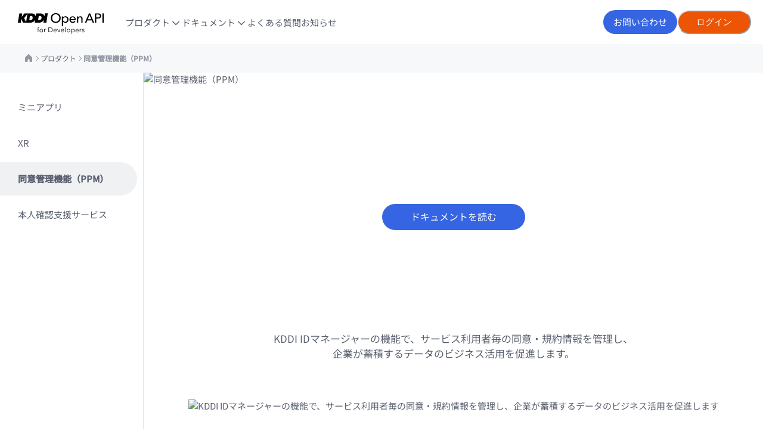

--- FILE ---
content_type: text/html
request_url: https://developers.apis.kddi.com/products/ppm
body_size: 66414
content:
<!DOCTYPE html><html lang="ja" data-theme="light" style="color-scheme: light;"><head prefix="og: http://ogp.me/ns#">
    <meta charset="utf-8">
    <link rel="icon" href="/favicon.ico">
    <meta name="viewport" content="width=device-width">
    
    
    <meta content="KDDI Open API for Developers" data-rh="true" property="og:site_name">
    
    <meta content="website" data-rh="true" property="og:type">
    
    <meta content="https://developers.apis.kddi.com/static/img/OGP.png" data-rh="true" property="og:image">
    <link rel="preconnect" href="https://fonts.googleapis.com">
    <link rel="preconnect" href="https://fonts.gstatic.com" crossorigin="">
    <link id="bz-preload-gfonts" rel="stylesheet" as="style" href="https://fonts.googleapis.com/css2?family=Montserrat:wght@500;600&amp;family=Noto+Sans+JP:wght@400;500&amp;display=swap">
    <script>
      document.getElementById("bz-preload-gfonts").onload = function () {
        this.rel = "stylesheet";
      };
    </script>
    <!-- Global site tag (gtag.js) - Google Analytics -->
    <script async="" src="https://www.googletagmanager.com/gtag/js?id=G-7ZCQYHBJ7H"></script>
    <script>
      window.dataLayer = window.dataLayer || [];
      function gtag() {
        dataLayer.push(arguments);
      }
      gtag("js", new Date());

      gtag("config", "G-7ZCQYHBJ7H");

      window.addEventListener("error", function (e) {
        var message = e.error.toString();
        gtag("event", "exception", {
          description: message,
        });
      });
    </script>
    <script>
      var global = global || window;
    </script>
    <title>同意管理機能（PPM） | KDDI Open API for Developers</title>
    <script type="module" crossorigin="" src="/assets/index-K44rPRY0.js"></script>
  <style>.ps{overflow:hidden!important;overflow-anchor:none;-ms-overflow-style:none;touch-action:auto;-ms-touch-action:auto}.ps__rail-x{display:none;opacity:0;transition:background-color .2s linear,opacity .2s linear;-webkit-transition:background-color .2s linear,opacity .2s linear;height:15px;bottom:0;position:absolute}.ps__rail-y{display:none;opacity:0;transition:background-color .2s linear,opacity .2s linear;-webkit-transition:background-color .2s linear,opacity .2s linear;width:15px;right:0;position:absolute}.ps--active-x>.ps__rail-x,.ps--active-y>.ps__rail-y{display:block;background-color:transparent}.ps:hover>.ps__rail-x,.ps:hover>.ps__rail-y,.ps--focus>.ps__rail-x,.ps--focus>.ps__rail-y,.ps--scrolling-x>.ps__rail-x,.ps--scrolling-y>.ps__rail-y{opacity:.6}.ps .ps__rail-x:hover,.ps .ps__rail-y:hover,.ps .ps__rail-x:focus,.ps .ps__rail-y:focus,.ps .ps__rail-x.ps--clicking,.ps .ps__rail-y.ps--clicking{background-color:#eee;opacity:.9}.ps__thumb-x{background-color:#aaa;border-radius:6px;transition:background-color .2s linear,height .2s ease-in-out;-webkit-transition:background-color .2s linear,height .2s ease-in-out;height:6px;bottom:2px;position:absolute}.ps__thumb-y{background-color:#aaa;border-radius:6px;transition:background-color .2s linear,width .2s ease-in-out;-webkit-transition:background-color .2s linear,width .2s ease-in-out;width:6px;right:2px;position:absolute}.ps__rail-x:hover>.ps__thumb-x,.ps__rail-x:focus>.ps__thumb-x,.ps__rail-x.ps--clicking .ps__thumb-x{background-color:#999;height:11px}.ps__rail-y:hover>.ps__thumb-y,.ps__rail-y:focus>.ps__thumb-y,.ps__rail-y.ps--clicking .ps__thumb-y{background-color:#999;width:11px}@supports (-ms-overflow-style: none){.ps{overflow:auto!important}}@media screen and (-ms-high-contrast: active),(-ms-high-contrast: none){.ps{overflow:auto!important}}

/*# sourceMappingURL=[data-uri] */</style><style data-emotion="css-global" data-s=""></style><style data-emotion="css-global" data-s=""></style><style data-emotion="css-global" data-s=""></style><style data-emotion="css" data-s=""></style><style>@font-face { font-family: Montserrat; font-style: normal; font-weight: 500; font-display: swap; src: url("https://fonts.gstatic.com/s/montserrat/v31/JTUHjIg1_i6t8kCHKm4532VJOt5-QNFgpCtZ6Ew-.ttf") format("truetype"); }
@font-face { font-family: Montserrat; font-style: normal; font-weight: 600; font-display: swap; src: url("https://fonts.gstatic.com/s/montserrat/v31/JTUHjIg1_i6t8kCHKm4532VJOt5-QNFgpCu170w-.ttf") format("truetype"); }
@font-face { font-family: "Noto Sans JP"; font-style: normal; font-weight: 400; font-display: swap; src: url("https://fonts.gstatic.com/s/notosansjp/v55/-F6jfjtqLzI2JPCgQBnw7HFyzSD-AsregP8VFBEj75s.ttf") format("truetype"); }
@font-face { font-family: "Noto Sans JP"; font-style: normal; font-weight: 500; font-display: swap; src: url("https://fonts.gstatic.com/s/notosansjp/v55/-F6jfjtqLzI2JPCgQBnw7HFyzSD-AsregP8VFCMj75s.ttf") format("truetype"); }
.ps { overflow-anchor: none; touch-action: auto; overflow: hidden !important; }
.ps__rail-x { display: none; opacity: 0; transition: background-color 0.2s linear, opacity 0.2s linear; height: 15px; bottom: 0px; position: absolute; }
.ps__rail-y { display: none; opacity: 0; transition: background-color 0.2s linear, opacity 0.2s linear; width: 15px; right: 0px; position: absolute; }
.ps--active-x > .ps__rail-x, .ps--active-y > .ps__rail-y { display: block; background-color: transparent; }
.ps:hover > .ps__rail-x, .ps:hover > .ps__rail-y, .ps--focus > .ps__rail-x, .ps--focus > .ps__rail-y, .ps--scrolling-x > .ps__rail-x, .ps--scrolling-y > .ps__rail-y { opacity: 0.6; }
.ps .ps__rail-x:hover, .ps .ps__rail-y:hover, .ps .ps__rail-x:focus, .ps .ps__rail-y:focus, .ps .ps__rail-x.ps--clicking, .ps .ps__rail-y.ps--clicking { background-color: rgb(238, 238, 238); opacity: 0.9; }
.ps__thumb-x { background-color: rgb(170, 170, 170); border-radius: 6px; transition: background-color 0.2s linear, height 0.2s ease-in-out; height: 6px; bottom: 2px; position: absolute; }
.ps__thumb-y { background-color: rgb(170, 170, 170); border-radius: 6px; transition: background-color 0.2s linear, width 0.2s ease-in-out; width: 6px; right: 2px; position: absolute; }
.ps__rail-x:hover > .ps__thumb-x, .ps__rail-x:focus > .ps__thumb-x, .ps__rail-x.ps--clicking .ps__thumb-x { background-color: rgb(153, 153, 153); height: 11px; }
.ps__rail-y:hover > .ps__thumb-y, .ps__rail-y:focus > .ps__thumb-y, .ps__rail-y.ps--clicking .ps__thumb-y { background-color: rgb(153, 153, 153); width: 11px; }
@supports (-ms-overflow-style: none) {
  .ps { overflow: auto !important; }
}
@media screen and (-ms-high-contrast: active), (-ms-high-contrast: none) {
  .ps { overflow: auto !important; }
}
:host, :root, [data-theme] { --chakra-ring-inset: var(--chakra-empty,/*!*/ /*!*/); --chakra-ring-offset-width: 0px; --chakra-ring-offset-color: #fff; --chakra-ring-color: rgba(66, 153, 225, 0.6); --chakra-ring-offset-shadow: 0 0 #0000; --chakra-ring-shadow: 0 0 #0000; --chakra-space-x-reverse: 0; --chakra-space-y-reverse: 0; --chakra-colors-transparent: transparent; --chakra-colors-current: currentColor; --chakra-colors-black: #000000; --chakra-colors-white: #FFFFFF; --chakra-colors-whiteAlpha-50: rgba(255, 255, 255, 0.04); --chakra-colors-whiteAlpha-100: rgba(255, 255, 255, 0.06); --chakra-colors-whiteAlpha-200: rgba(255, 255, 255, 0.08); --chakra-colors-whiteAlpha-300: rgba(255, 255, 255, 0.16); --chakra-colors-whiteAlpha-400: rgba(255, 255, 255, 0.24); --chakra-colors-whiteAlpha-500: rgba(255, 255, 255, 0.36); --chakra-colors-whiteAlpha-600: rgba(255, 255, 255, 0.48); --chakra-colors-whiteAlpha-700: rgba(255, 255, 255, 0.64); --chakra-colors-whiteAlpha-800: rgba(255, 255, 255, 0.80); --chakra-colors-whiteAlpha-900: rgba(255, 255, 255, 0.92); --chakra-colors-blackAlpha-50: rgba(0, 0, 0, 0.04); --chakra-colors-blackAlpha-100: rgba(0, 0, 0, 0.06); --chakra-colors-blackAlpha-200: rgba(0, 0, 0, 0.08); --chakra-colors-blackAlpha-300: rgba(0, 0, 0, 0.16); --chakra-colors-blackAlpha-400: rgba(0, 0, 0, 0.24); --chakra-colors-blackAlpha-500: rgba(0, 0, 0, 0.36); --chakra-colors-blackAlpha-600: rgba(0, 0, 0, 0.48); --chakra-colors-blackAlpha-700: rgba(0, 0, 0, 0.64); --chakra-colors-blackAlpha-800: rgba(0, 0, 0, 0.80); --chakra-colors-blackAlpha-900: rgba(0, 0, 0, 0.92); --chakra-colors-gray-50: #F7FAFC; --chakra-colors-gray-100: #EDF2F7; --chakra-colors-gray-200: #E2E8F0; --chakra-colors-gray-300: #CBD5E0; --chakra-colors-gray-400: #A0AEC0; --chakra-colors-gray-500: #718096; --chakra-colors-gray-600: #4A5568; --chakra-colors-gray-700: #2D3748; --chakra-colors-gray-800: #1A202C; --chakra-colors-gray-900: #171923; --chakra-colors-red-50: #FFF5F5; --chakra-colors-red-100: #FED7D7; --chakra-colors-red-200: #FEB2B2; --chakra-colors-red-300: #FC8181; --chakra-colors-red-400: #F56565; --chakra-colors-red-500: #E53E3E; --chakra-colors-red-600: #C53030; --chakra-colors-red-700: #9B2C2C; --chakra-colors-red-800: #822727; --chakra-colors-red-900: #63171B; --chakra-colors-orange: #EB5505; --chakra-colors-yellow: #FFF500; --chakra-colors-green-50: #F0FFF4; --chakra-colors-green-100: #C6F6D5; --chakra-colors-green-200: #9AE6B4; --chakra-colors-green-300: #68D391; --chakra-colors-green-400: #48BB78; --chakra-colors-green-500: #38A169; --chakra-colors-green-600: #2F855A; --chakra-colors-green-700: #276749; --chakra-colors-green-800: #22543D; --chakra-colors-green-900: #1C4532; --chakra-colors-teal-50: #E6FFFA; --chakra-colors-teal-100: #B2F5EA; --chakra-colors-teal-200: #81E6D9; --chakra-colors-teal-300: #4FD1C5; --chakra-colors-teal-400: #38B2AC; --chakra-colors-teal-500: #319795; --chakra-colors-teal-600: #2C7A7B; --chakra-colors-teal-700: #285E61; --chakra-colors-teal-800: #234E52; --chakra-colors-teal-900: #1D4044; --chakra-colors-blue-50: #ebf8ff; --chakra-colors-blue-100: #bee3f8; --chakra-colors-blue-200: #90cdf4; --chakra-colors-blue-300: #63b3ed; --chakra-colors-blue-400: #4299e1; --chakra-colors-blue-500: #3182ce; --chakra-colors-blue-600: #2b6cb0; --chakra-colors-blue-700: #2c5282; --chakra-colors-blue-800: #2a4365; --chakra-colors-blue-900: #1A365D; --chakra-colors-cyan-50: #EDFDFD; --chakra-colors-cyan-100: #C4F1F9; --chakra-colors-cyan-200: #9DECF9; --chakra-colors-cyan-300: #76E4F7; --chakra-colors-cyan-400: #0BC5EA; --chakra-colors-cyan-500: #00B5D8; --chakra-colors-cyan-600: #00A3C4; --chakra-colors-cyan-700: #0987A0; --chakra-colors-cyan-800: #086F83; --chakra-colors-cyan-900: #065666; --chakra-colors-purple-50: #FAF5FF; --chakra-colors-purple-100: #E9D8FD; --chakra-colors-purple-200: #D6BCFA; --chakra-colors-purple-300: #B794F4; --chakra-colors-purple-400: #9F7AEA; --chakra-colors-purple-500: #805AD5; --chakra-colors-purple-600: #6B46C1; --chakra-colors-purple-700: #553C9A; --chakra-colors-purple-800: #44337A; --chakra-colors-purple-900: #322659; --chakra-colors-pink-50: #FFF5F7; --chakra-colors-pink-100: #FED7E2; --chakra-colors-pink-200: #FBB6CE; --chakra-colors-pink-300: #F687B3; --chakra-colors-pink-400: #ED64A6; --chakra-colors-pink-500: #D53F8C; --chakra-colors-pink-600: #B83280; --chakra-colors-pink-700: #97266D; --chakra-colors-pink-800: #702459; --chakra-colors-pink-900: #521B41; --chakra-colors-primaryBlue: #3565E2; --chakra-colors-primaryBlueHover: #86A3EE; --chakra-colors-primaryBlue50: #9AB2F1; --chakra-colors-primaryBlue25: #CCD9F8; --chakra-colors-primaryBlue10: #EBF0FC; --chakra-colors-primaryBlue5: #F5F7FE; --chakra-colors-orangeHover: #F39969; --chakra-colors-brightOrange_1: #FB7C39; --chakra-colors-brightOrange_2: #FCA374; --chakra-colors-brightOrange_3: #FEE5D7; --chakra-colors-brightOrange_4: #FFF2EB; --chakra-colors-darkBlueGray: #434957; --chakra-colors-blueGray: #5A606F; --chakra-colors-lightBlueGray: #9398A5; --chakra-colors-divider: #E2E4E7; --chakra-colors-backgroundLightGray: #F0F1F3; --chakra-colors-backgroundPaleGray: #F7F8F9; --chakra-colors-backgroundGray: #606060; --chakra-colors-alertRed: #EC251E; --chakra-colors-doneGreen: #49AB47; --chakra-borders-none: 0; --chakra-borders-1px: 1px solid; --chakra-borders-2px: 2px solid; --chakra-borders-4px: 4px solid; --chakra-borders-8px: 8px solid; --chakra-fonts-heading: 'Hiragino Sans','Noto Sans JP',-apple-system,system-ui,'Segoe UI',Helvetica,Arial,sans-serif,'Apple Color Emoji','Segoe UI Emoji','Segoe UI Symbol'; --chakra-fonts-body: 'Hiragino Sans','Noto Sans JP',-apple-system,system-ui,'Segoe UI',Helvetica,Arial,sans-serif,'Apple Color Emoji','Segoe UI Emoji','Segoe UI Symbol'; --chakra-fonts-mono: SFMono-Regular,Menlo,Monaco,Consolas,"Liberation Mono","Courier New",monospace; --chakra-fonts-latin: Montserrat,'Hiragino Sans','Noto Sans JP',-apple-system,system-ui,'Segoe UI',Helvetica,Arial,sans-serif,'Apple Color Emoji','Segoe UI Emoji','Segoe UI Symbol'; --chakra-fontSizes-3xs: 0.45rem; --chakra-fontSizes-2xs: 0.625rem; --chakra-fontSizes-xs: 0.75rem; --chakra-fontSizes-sm: 0.875rem; --chakra-fontSizes-md: 1rem; --chakra-fontSizes-lg: 1.125rem; --chakra-fontSizes-xl: 1.25rem; --chakra-fontSizes-2xl: 1.5rem; --chakra-fontSizes-3xl: 1.875rem; --chakra-fontSizes-4xl: 2.25rem; --chakra-fontSizes-5xl: 3rem; --chakra-fontSizes-6xl: 3.75rem; --chakra-fontSizes-7xl: 4.5rem; --chakra-fontSizes-8xl: 6rem; --chakra-fontSizes-9xl: 8rem; --chakra-fontWeights-hairline: 100; --chakra-fontWeights-thin: 200; --chakra-fontWeights-light: 300; --chakra-fontWeights-normal: 400; --chakra-fontWeights-medium: 500; --chakra-fontWeights-semibold: 600; --chakra-fontWeights-bold: 700; --chakra-fontWeights-extrabold: 800; --chakra-fontWeights-black: 900; --chakra-letterSpacings-tighter: -0.05em; --chakra-letterSpacings-tight: -0.025em; --chakra-letterSpacings-normal: 0; --chakra-letterSpacings-wide: 0.025em; --chakra-letterSpacings-wider: 0.05em; --chakra-letterSpacings-widest: 0.1em; --chakra-lineHeights-3: .75rem; --chakra-lineHeights-4: 1rem; --chakra-lineHeights-5: 1.25rem; --chakra-lineHeights-6: 1.5rem; --chakra-lineHeights-7: 1.75rem; --chakra-lineHeights-8: 2rem; --chakra-lineHeights-9: 2.25rem; --chakra-lineHeights-10: 2.5rem; --chakra-lineHeights-normal: normal; --chakra-lineHeights-none: 1; --chakra-lineHeights-shorter: 1.25; --chakra-lineHeights-short: 1.375; --chakra-lineHeights-base: 1.5; --chakra-lineHeights-tall: 1.625; --chakra-lineHeights-taller: 2; --chakra-radii-none: 0; --chakra-radii-sm: 0.125rem; --chakra-radii-base: 0.25rem; --chakra-radii-md: 0.375rem; --chakra-radii-lg: 0.5rem; --chakra-radii-xl: 0.75rem; --chakra-radii-2xl: 1rem; --chakra-radii-3xl: 1.5rem; --chakra-radii-full: 9999px; --chakra-space-1: 0.25rem; --chakra-space-2: 0.5rem; --chakra-space-3: 0.75rem; --chakra-space-4: 1rem; --chakra-space-5: 1.25rem; --chakra-space-6: 1.5rem; --chakra-space-7: 1.75rem; --chakra-space-8: 2rem; --chakra-space-9: 2.25rem; --chakra-space-10: 2.5rem; --chakra-space-12: 3rem; --chakra-space-14: 3.5rem; --chakra-space-16: 4rem; --chakra-space-20: 5rem; --chakra-space-24: 6rem; --chakra-space-28: 7rem; --chakra-space-32: 8rem; --chakra-space-36: 9rem; --chakra-space-40: 10rem; --chakra-space-44: 11rem; --chakra-space-48: 12rem; --chakra-space-52: 13rem; --chakra-space-56: 14rem; --chakra-space-60: 15rem; --chakra-space-64: 16rem; --chakra-space-72: 18rem; --chakra-space-80: 20rem; --chakra-space-96: 24rem; --chakra-space-px: 1px; --chakra-space-0-5: 0.125rem; --chakra-space-1-5: 0.375rem; --chakra-space-2-5: 0.625rem; --chakra-space-3-5: 0.875rem; --chakra-shadows-1: 0px 3px 12px rgba(0, 0, 0, 0.08); --chakra-shadows-2: 0px 3px 12px rgba(0, 0, 0, 0.16); --chakra-shadows-xs: 0 0 0 1px rgba(0, 0, 0, 0.05); --chakra-shadows-sm: 0 1px 2px 0 rgba(0, 0, 0, 0.05); --chakra-shadows-base: 0 1px 3px 0 rgba(0, 0, 0, 0.1),0 1px 2px 0 rgba(0, 0, 0, 0.06); --chakra-shadows-md: 0 4px 6px -1px rgba(0, 0, 0, 0.1),0 2px 4px -1px rgba(0, 0, 0, 0.06); --chakra-shadows-lg: 0 10px 15px -3px rgba(0, 0, 0, 0.1),0 4px 6px -2px rgba(0, 0, 0, 0.05); --chakra-shadows-xl: 0 20px 25px -5px rgba(0, 0, 0, 0.1),0 10px 10px -5px rgba(0, 0, 0, 0.04); --chakra-shadows-2xl: 0 25px 50px -12px rgba(0, 0, 0, 0.25); --chakra-shadows-outline: none; --chakra-shadows-inner: inset 0 2px 4px 0 rgba(0,0,0,0.06); --chakra-shadows-none: none; --chakra-shadows-dark-lg: rgba(0, 0, 0, 0.1) 0px 0px 0px 1px,rgba(0, 0, 0, 0.2) 0px 5px 10px,rgba(0, 0, 0, 0.4) 0px 15px 40px; --chakra-shadows-1-hover: 0px 3px 16px rgba(0, 0, 0, 0.16); --chakra-shadows-2-hover: 0px 3px 16px rgba(0, 0, 0, 0.24); --chakra-sizes-1: 0.25rem; --chakra-sizes-2: 0.5rem; --chakra-sizes-3: 0.75rem; --chakra-sizes-4: 1rem; --chakra-sizes-5: 1.25rem; --chakra-sizes-6: 1.5rem; --chakra-sizes-7: 1.75rem; --chakra-sizes-8: 2rem; --chakra-sizes-9: 2.25rem; --chakra-sizes-10: 2.5rem; --chakra-sizes-12: 3rem; --chakra-sizes-14: 3.5rem; --chakra-sizes-16: 4rem; --chakra-sizes-20: 5rem; --chakra-sizes-24: 6rem; --chakra-sizes-28: 7rem; --chakra-sizes-32: 8rem; --chakra-sizes-36: 9rem; --chakra-sizes-40: 10rem; --chakra-sizes-44: 11rem; --chakra-sizes-48: 12rem; --chakra-sizes-52: 13rem; --chakra-sizes-56: 14rem; --chakra-sizes-60: 15rem; --chakra-sizes-64: 16rem; --chakra-sizes-72: 18rem; --chakra-sizes-80: 20rem; --chakra-sizes-96: 24rem; --chakra-sizes-px: 1px; --chakra-sizes-0-5: 0.125rem; --chakra-sizes-1-5: 0.375rem; --chakra-sizes-2-5: 0.625rem; --chakra-sizes-3-5: 0.875rem; --chakra-sizes-max: max-content; --chakra-sizes-min: min-content; --chakra-sizes-full: 100%; --chakra-sizes-3xs: 14rem; --chakra-sizes-2xs: 16rem; --chakra-sizes-xs: 20rem; --chakra-sizes-sm: 24rem; --chakra-sizes-md: 28rem; --chakra-sizes-lg: 32rem; --chakra-sizes-xl: 36rem; --chakra-sizes-2xl: 42rem; --chakra-sizes-3xl: 48rem; --chakra-sizes-4xl: 56rem; --chakra-sizes-5xl: 64rem; --chakra-sizes-6xl: 72rem; --chakra-sizes-7xl: 80rem; --chakra-sizes-8xl: 90rem; --chakra-sizes-prose: 60ch; --chakra-sizes-container-sm: 640px; --chakra-sizes-container-md: 768px; --chakra-sizes-container-lg: 1024px; --chakra-sizes-container-xl: 1280px; --chakra-zIndices-hide: -1; --chakra-zIndices-auto: auto; --chakra-zIndices-base: 0; --chakra-zIndices-docked: 10; --chakra-zIndices-dropdown: 1000; --chakra-zIndices-sticky: 1100; --chakra-zIndices-banner: 1200; --chakra-zIndices-overlay: 1300; --chakra-zIndices-modal: 1400; --chakra-zIndices-popover: 1500; --chakra-zIndices-skipLink: 1600; --chakra-zIndices-toast: 1700; --chakra-zIndices-tooltip: 1800; --chakra-transition-property-common: background-color,border-color,color,fill,stroke,opacity,box-shadow,transform; --chakra-transition-property-colors: background-color,border-color,color,fill,stroke; --chakra-transition-property-dimensions: width,height; --chakra-transition-property-position: left,right,top,bottom; --chakra-transition-property-background: background-color,background-image,background-position; --chakra-transition-easing-ease-in: cubic-bezier(0.4, 0, 1, 1); --chakra-transition-easing-ease-out: cubic-bezier(0, 0, 0.2, 1); --chakra-transition-easing-ease-in-out: cubic-bezier(0.4, 0, 0.2, 1); --chakra-transition-duration-ultra-fast: 50ms; --chakra-transition-duration-faster: 100ms; --chakra-transition-duration-fast: 150ms; --chakra-transition-duration-normal: 200ms; --chakra-transition-duration-slow: 300ms; --chakra-transition-duration-slower: 400ms; --chakra-transition-duration-ultra-slow: 500ms; --chakra-blur-none: 0; --chakra-blur-sm: 4px; --chakra-blur-base: 8px; --chakra-blur-md: 12px; --chakra-blur-lg: 16px; --chakra-blur-xl: 24px; --chakra-blur-2xl: 40px; --chakra-blur-3xl: 64px; --chakra-breakpoints-base: 0em; --chakra-breakpoints-sm: 30em; --chakra-breakpoints-md: 48em; --chakra-breakpoints-lg: 62em; --chakra-breakpoints-xl: 80em; --chakra-breakpoints-2xl: 96em; }
.chakra-ui-light :host:not([data-theme]), .chakra-ui-light :root:not([data-theme]), .chakra-ui-light [data-theme]:not([data-theme]), [data-theme="light"] :host:not([data-theme]), [data-theme="light"] :root:not([data-theme]), [data-theme="light"] [data-theme]:not([data-theme]), :host[data-theme="light"], :root[data-theme="light"], [data-theme][data-theme="light"] { --chakra-colors-chakra-body-text: var(--chakra-colors-gray-800); --chakra-colors-chakra-body-bg: var(--chakra-colors-white); --chakra-colors-chakra-border-color: var(--chakra-colors-gray-200); --chakra-colors-chakra-inverse-text: var(--chakra-colors-white); --chakra-colors-chakra-subtle-bg: var(--chakra-colors-gray-100); --chakra-colors-chakra-subtle-text: var(--chakra-colors-gray-600); --chakra-colors-chakra-placeholder-color: var(--chakra-colors-gray-500); }
.chakra-ui-dark :host:not([data-theme]), .chakra-ui-dark :root:not([data-theme]), .chakra-ui-dark [data-theme]:not([data-theme]), [data-theme="dark"] :host:not([data-theme]), [data-theme="dark"] :root:not([data-theme]), [data-theme="dark"] [data-theme]:not([data-theme]), :host[data-theme="dark"], :root[data-theme="dark"], [data-theme][data-theme="dark"] { --chakra-colors-chakra-body-text: var(--chakra-colors-whiteAlpha-900); --chakra-colors-chakra-body-bg: var(--chakra-colors-gray-800); --chakra-colors-chakra-border-color: var(--chakra-colors-whiteAlpha-300); --chakra-colors-chakra-inverse-text: var(--chakra-colors-gray-800); --chakra-colors-chakra-subtle-bg: var(--chakra-colors-gray-700); --chakra-colors-chakra-subtle-text: var(--chakra-colors-gray-400); --chakra-colors-chakra-placeholder-color: var(--chakra-colors-whiteAlpha-400); }
html { line-height: 1.5; text-size-adjust: 100%; font-family: system-ui, sans-serif; -webkit-font-smoothing: antialiased; text-rendering: optimizelegibility; touch-action: manipulation; }
body { position: relative; min-height: 100%; margin: 0px; font-feature-settings: "kern"; }
:where(*) { border-width: 0px; border-style: solid; box-sizing: border-box; overflow-wrap: break-word; }
main { display: block; }
hr { border-top-width: 1px; box-sizing: content-box; height: 0px; overflow: visible; }
:where(pre, code, kbd, samp) { font-family: SFMono-Regular, Menlo, Monaco, Consolas, monospace; font-size: 1em; }
a { background-color: transparent; color: inherit; text-decoration: inherit; }
abbr[title] { border-bottom: none; text-decoration: underline dotted; }
:where(b, strong) { font-weight: bold; }
small { font-size: 80%; }
:where(sub, sup) { font-size: 75%; line-height: 0; position: relative; vertical-align: baseline; }
sub { bottom: -0.25em; }
sup { top: -0.5em; }
img { border-style: none; }
:where(button, input, optgroup, select, textarea) { font-family: inherit; font-size: 100%; line-height: 1.15; margin: 0px; }
:where(button, input) { overflow: visible; }
:where(button, select) { text-transform: none; }
:where() { border-style: none; padding: 0px; }
fieldset { padding: 0.35em 0.75em 0.625em; }
legend { box-sizing: border-box; color: inherit; display: table; max-width: 100%; padding: 0px; white-space: normal; }
progress { vertical-align: baseline; }
textarea { overflow: auto; }
:where([type="checkbox"], [type="radio"]) { box-sizing: border-box; padding: 0px; }
input[type="number"]::-webkit-inner-spin-button, input[type="number"]::-webkit-outer-spin-button { appearance: none !important; }
input[type="number"] { }
input[type="search"] { appearance: textfield; outline-offset: -2px; }
input[type="search"]::-webkit-search-decoration { appearance: none !important; }
::-webkit-file-upload-button { appearance: button; font: inherit; }
details { display: block; }
summary { display: list-item; }
template { display: none; }
[hidden] { display: none !important; }
:where(blockquote, dl, dd, h1, h2, h3, h4, h5, h6, hr, figure, p, pre) { margin: 0px; }
button { background: transparent; padding: 0px; }
fieldset { margin: 0px; padding: 0px; }
:where(ol, ul) { margin: 0px; padding: 0px; }
textarea { resize: vertical; }
:where(button, [role="button"]) { cursor: pointer; }
table { border-collapse: collapse; }
:where(h1, h2, h3, h4, h5, h6) { font-size: inherit; font-weight: inherit; }
:where(button, input, optgroup, select, textarea) { padding: 0px; line-height: inherit; color: inherit; }
:where(img, svg, video, canvas, audio, iframe, embed, object) { display: block; }
:where(img, video) { max-width: 100%; height: auto; }
[data-js-focus-visible] :focus:not([data-focus-visible-added]):not([data-focus-visible-disabled]) { outline: none; box-shadow: none; }
:root, :host { --chakra-vh: 100vh; }
@supports (height: -webkit-fill-available) {
  :root, :host { --chakra-vh: -webkit-fill-available; }
}
@supports (height: -moz-fill-available) {
  :root, :host { --chakra-vh: -moz-fill-available; }
}
@supports (height: 100dvh) {
  :root, :host { --chakra-vh: 100dvh; }
}
body { font-family: var(--chakra-fonts-body); color: var(--chakra-colors-chakra-body-text); background: var(--chakra-colors-chakra-body-bg); transition-property: background-color; transition-duration: var(--chakra-transition-duration-normal); line-height: var(--chakra-lineHeights-base); }
::-webkit-input-placeholder { color: var(--chakra-colors-chakra-placeholder-color); }
::placeholder { color: var(--chakra-colors-chakra-placeholder-color); }
*, ::before, ::after { border-color: var(--chakra-colors-chakra-border-color); }
html, body { color: var(--chakra-colors-blueGray); font-size: 15px; }
.css-xmllek { display: flex; flex-direction: column; min-height: 100vh; min-width: 1140px; }
.css-1bexgpy { display: flex; position: sticky; top: 0px; z-index: var(--chakra-zIndices-sticky); background: var(--chakra-colors-white); width: 100%; min-width: 1140px; height: 74px; }
.css-gmuwbf { display: flex; -webkit-box-align: center; align-items: center; -webkit-box-pack: center; justify-content: center; }
.css-1f0wxn3 { display: flex; flex-direction: row; gap: 0.5rem; }
.css-16k7e3n { transition-property: var(--chakra-transition-property-common); transition-duration: var(--chakra-transition-duration-fast); transition-timing-function: var(--chakra-transition-easing-ease-out); cursor: pointer; text-decoration: none; outline: transparent solid 2px; outline-offset: 2px; color: inherit; margin-left: 30px; margin-right: 36px; }
.css-16k7e3n:focus-visible, .css-16k7e3n[data-focus-visible] { box-shadow: var(--chakra-shadows-outline); }
.css-16k7e3n:hover, .css-16k7e3n[data-hover] { text-decoration: none; }
.css-1xczh6b { display: flex; -webkit-box-align: center; align-items: center; margin-top: 5px; }
.css-1wi87l8 { width: 144px; height: 35px; display: inline-block; line-height: 1em; flex-shrink: 0; color: currentcolor; vertical-align: middle; fill: none; }
.css-v2wsrc { display: flex; -webkit-box-align: center; align-items: center; flex-direction: row; gap: 24px; }
.css-1fu7n7b { display: flex; }
.css-1fu7n7b:hover, .css-1fu7n7b[data-hover] { cursor: pointer; }
.css-g89h0y { margin-top: 2px; }
.css-19hwsl6 { position: relative; top: 4px; border-color: var(--chakra-colors-primaryBlue); border-bottom-width: 2px; transition: transform 0.25s; transform: scaleX(0); }
.css-16xbs6s { display: inline-block; line-height: 1em; flex-shrink: 0; color: inherit; vertical-align: middle; width: 20px; height: 20px; }
.css-iy22zq { z-index: var(--chakra-zIndices-popover); }
.css-pwz1tl { position: relative; display: flex; flex-direction: column; --popper-bg: var(--chakra-colors-white); background: var(--popper-bg); --popper-arrow-bg: var(--popper-bg); --popper-arrow-shadow-color: var(--chakra-colors-gray-200); width: 100%; box-shadow: var(--chakra-shadows-1-hover); z-index: inherit; border: var(--chakra-borders-none); border-radius: 16px; }
.chakra-ui-dark .css-pwz1tl:not([data-theme]), [data-theme="dark"] .css-pwz1tl:not([data-theme]), .css-pwz1tl[data-theme="dark"] { --popper-bg: var(--chakra-colors-gray-700); --popper-arrow-shadow-color: var(--chakra-colors-whiteAlpha-300); }
.css-pwz1tl:focus-visible, .css-pwz1tl[data-focus-visible] { outline: transparent solid 2px; outline-offset: 2px; box-shadow: var(--chakra-shadows-outline); }
.css-pwz1tl:focus, .css-pwz1tl[data-focus] { box-shadow: var(--chakra-shadows-1-hover); }
.css-wc6xx6 { --popper-arrow-bg: var(--chakra-colors-white); }
.css-1paf69x { padding-inline-start: var(--chakra-space-3); padding-inline-end: var(--chakra-space-3); padding: 40px; }
.css-167ert8 { display: flex; -webkit-box-align: center; align-items: center; flex-direction: column; gap: 16px; }
.css-1drtk6g { display: flex; -webkit-box-align: center; align-items: center; flex-direction: row; gap: 30px; width: 100%; }
.css-1uszslu { display: flex; border-color: var(--chakra-colors-divider); border-bottom-width: 1px; width: 280px; }
.css-huu8ni { transition-property: var(--chakra-transition-property-common); transition-duration: var(--chakra-transition-duration-fast); transition-timing-function: var(--chakra-transition-easing-ease-out); cursor: pointer; text-decoration: none; outline: transparent solid 2px; outline-offset: 2px; color: inherit; width: 100%; padding-bottom: 16px; }
.css-huu8ni:hover, .css-huu8ni[data-hover] { text-decoration: underline; }
.css-huu8ni:focus-visible, .css-huu8ni[data-focus-visible] { box-shadow: var(--chakra-shadows-outline); }
.css-70qvj9 { display: flex; -webkit-box-align: center; align-items: center; }
.css-1qc97x9 { display: flex; -webkit-box-align: center; align-items: center; flex-direction: row; gap: 20px; }
.css-18l29ej { display: inline-block; line-height: 1em; flex-shrink: 0; color: var(--chakra-colors-primaryBlue); vertical-align: middle; width: 48px; height: 48px; }
.css-l8qto0 { font-size: 15px; }
.css-17xejub { flex: 1 1 0%; place-self: stretch; }
.css-4a6x12 { transition-property: var(--chakra-transition-property-common); transition-duration: var(--chakra-transition-duration-fast); transition-timing-function: var(--chakra-transition-easing-ease-out); cursor: pointer; text-decoration: none; outline: transparent solid 2px; outline-offset: 2px; color: inherit; }
.css-4a6x12:focus-visible, .css-4a6x12[data-focus-visible] { box-shadow: var(--chakra-shadows-outline); }
.css-4a6x12:hover, .css-4a6x12[data-hover] { text-decoration: none; }
.css-elggx8 { display: flex; -webkit-box-align: center; align-items: center; -webkit-box-pack: center; justify-content: center; margin-right: 20px; }
.css-5ax1kt { display: flex; flex-direction: row; gap: 8px; }
.css-10raypb { display: inline-flex; appearance: none; -webkit-box-align: center; align-items: center; -webkit-box-pack: center; justify-content: center; user-select: none; position: relative; white-space: nowrap; vertical-align: middle; outline: transparent solid 2px; outline-offset: 2px; line-height: 1.6; border-radius: var(--chakra-radii-full); font-weight: 400; transition-property: var(--chakra-transition-property-common); transition-duration: var(--chakra-transition-duration-normal); width: 124px; height: 40px; font-size: 15px; background: var(--chakra-colors-primaryBlue); color: var(--chakra-colors-white); }
.css-10raypb:focus-visible, .css-10raypb[data-focus-visible] { box-shadow: var(--chakra-shadows-outline); }
.css-10raypb:disabled, .css-10raypb[disabled], .css-10raypb[aria-disabled="true"], .css-10raypb[data-disabled] { opacity: 1; cursor: not-allowed; box-shadow: var(--chakra-shadows-none); background: var(--chakra-colors-divider); }
.css-10raypb:hover, .css-10raypb[data-hover] { background: var(--chakra-colors-primaryBlueHover); }
.css-10raypb:hover:disabled, .css-10raypb[data-hover]:disabled, .css-10raypb:hover[disabled], .css-10raypb[data-hover][disabled], .css-10raypb:hover[aria-disabled="true"], .css-10raypb[data-hover][aria-disabled="true"], .css-10raypb:hover[data-disabled], .css-10raypb[data-hover][data-disabled] { background: var(--chakra-colors-divider); }
.css-10raypb:active, .css-10raypb[data-active] { }
.css-9m9hf8 { display: inline-flex; appearance: none; -webkit-box-align: center; align-items: center; -webkit-box-pack: center; justify-content: center; user-select: none; position: relative; white-space: nowrap; vertical-align: middle; outline: transparent solid 2px; outline-offset: 2px; line-height: 1.6; border-radius: var(--chakra-radii-full); font-weight: 400; transition-property: var(--chakra-transition-property-common); transition-duration: var(--chakra-transition-duration-normal); width: 124px; height: 40px; font-size: 15px; background: var(--chakra-colors-orange); color: var(--chakra-colors-white); }
.css-9m9hf8:focus-visible, .css-9m9hf8[data-focus-visible] { box-shadow: var(--chakra-shadows-outline); }
.css-9m9hf8:disabled, .css-9m9hf8[disabled], .css-9m9hf8[aria-disabled="true"], .css-9m9hf8[data-disabled] { opacity: 1; cursor: not-allowed; box-shadow: var(--chakra-shadows-none); background: var(--chakra-colors-divider); }
.css-9m9hf8:hover, .css-9m9hf8[data-hover] { background: var(--chakra-colors-orangeHover); }
.css-9m9hf8:hover:disabled, .css-9m9hf8[data-hover]:disabled, .css-9m9hf8:hover[disabled], .css-9m9hf8[data-hover][disabled], .css-9m9hf8:hover[aria-disabled="true"], .css-9m9hf8[data-hover][aria-disabled="true"], .css-9m9hf8:hover[data-disabled], .css-9m9hf8[data-hover][data-disabled] { background: var(--chakra-colors-divider); }
.css-9m9hf8:active, .css-9m9hf8[data-active] { }
.css-1rr4qq7 { flex: 1 1 0%; }
.css-hneiip { display: flex; -webkit-box-pack: center; justify-content: center; -webkit-box-align: center; align-items: center; height: 42vw; margin-top: -74px; min-height: 650px; max-height: 800px; }
.css-1r4657l { object-fit: cover; position: absolute; width: 100%; min-width: 1140px; top: 0px; height: 42vw; min-height: 650px; max-height: 800px; z-index: -1; }
.css-dk69dq { display: flex; -webkit-box-align: center; align-items: center; flex-direction: column; gap: 0px; }
.css-hdp0x4 { height: 90px; }
.css-hdp0x4 .aniFrame { background: none; border: 0px; position: relative; }
.css-hdp0x4 .aniFrame::before, .css-hdp0x4 .aniFrame::after { content: ""; position: absolute; width: 0px; height: 0px; box-sizing: border-box; }
.css-hdp0x4 .aniFrame::before { top: 0px; left: 0px; border-top: 4px solid transparent; border-right: 4px solid transparent; }
.css-hdp0x4 .aniFrame::after { bottom: 0px; right: 0px; border-bottom: 4px solid transparent; border-left: 4px solid transparent; }
.css-hdp0x4 .draw.aniFrame::before, .css-hdp0x4 .draw.aniFrame::after { width: 100%; height: 100%; }
.css-hdp0x4 .draw.aniFrame::before { border-top-color: var(--chakra-colors-white); border-right-color: var(--chakra-colors-white); transition: width 0.1s ease-out, height 0.1s ease-out 0.1s; }
.css-hdp0x4 .draw.aniFrame::after { border-bottom-color: var(--chakra-colors-white); border-left-color: var(--chakra-colors-white); transition: border-color ease-out 0.2s, width 0.1s ease-out 0.2s, height 0.1s ease-out 0.3s; }
.css-hdp0x4 .eraseLine.aniFrame::before, .css-hdp0x4 .eraseLine.aniFrame::after { width: 0px; height: 0px; }
.css-hdp0x4 .eraseLine.aniFrame::before { border-top-color: var(--chakra-colors-transparent); border-right-color: var(--chakra-colors-transparent); transition: height 0.1s ease-out 0.2s, width 0.1s ease-out 0.3s, border-color ease-out 0.4s; }
.css-hdp0x4 .eraseLine.aniFrame::after { border-top-color: var(--chakra-colors-transparent); border-right-color: var(--chakra-colors-transparent); transition: height 0.1s ease-out, width 0.1s ease-out 0.1s, border-color ease-out 0.2s; }
.css-18jc49e { display: flex; width: 100%; height: 100%; padding-inline: 8px; -webkit-box-align: center; align-items: center; }
.css-1sbocr { font-family: var(--chakra-fonts-latin); font-size: 90px; font-weight: 600; line-height: 1; color: var(--chakra-colors-white); width: 100%; height: 100%; }
.css-1kwpwyy { padding-top: 26px; padding-bottom: 35px; font-family: var(--chakra-fonts-latin); text-align: center; color: var(--chakra-colors-white); font-size: 90px; line-height: 1.1; font-weight: 600; }
.css-s2zvk0 { display: inline-flex; }
.css-s2zvk0 > :not(style) ~ :not(style) { margin-inline-start: 10px; }
.css-1qxd314 { display: inline-flex; appearance: none; -webkit-box-align: center; align-items: center; -webkit-box-pack: center; justify-content: center; user-select: none; position: relative; white-space: nowrap; vertical-align: middle; outline: transparent solid 2px; outline-offset: 2px; line-height: 1.6; border-radius: var(--chakra-radii-full); font-weight: 400; transition-property: var(--chakra-transition-property-common); transition-duration: var(--chakra-transition-duration-normal); width: 200px; height: 52px; font-size: 18px; background: var(--chakra-colors-primaryBlue); color: var(--chakra-colors-white); }
.css-1qxd314:focus-visible, .css-1qxd314[data-focus-visible] { box-shadow: var(--chakra-shadows-outline); }
.css-1qxd314:disabled, .css-1qxd314[disabled], .css-1qxd314[aria-disabled="true"], .css-1qxd314[data-disabled] { opacity: 1; cursor: not-allowed; box-shadow: var(--chakra-shadows-none); background: var(--chakra-colors-divider); }
.css-1qxd314:hover, .css-1qxd314[data-hover] { background: var(--chakra-colors-primaryBlueHover); }
.css-1qxd314:hover:disabled, .css-1qxd314[data-hover]:disabled, .css-1qxd314:hover[disabled], .css-1qxd314[data-hover][disabled], .css-1qxd314:hover[aria-disabled="true"], .css-1qxd314[data-hover][aria-disabled="true"], .css-1qxd314:hover[data-disabled], .css-1qxd314[data-hover][data-disabled] { background: var(--chakra-colors-divider); }
.css-1qxd314:active, .css-1qxd314[data-active] { }
.css-1qxd314:focus, .css-1qxd314[data-focus] { z-index: 1; }
.css-1wv2vpt { display: inline-flex; appearance: none; -webkit-box-align: center; align-items: center; -webkit-box-pack: center; justify-content: center; user-select: none; position: relative; white-space: nowrap; vertical-align: middle; outline: transparent solid 2px; outline-offset: 2px; line-height: 1.6; border-radius: var(--chakra-radii-full); font-weight: 400; transition-property: var(--chakra-transition-property-common); transition-duration: var(--chakra-transition-duration-normal); width: 200px; height: 52px; font-size: 18px; background: var(--chakra-colors-orange); color: var(--chakra-colors-white); }
.css-1wv2vpt:focus-visible, .css-1wv2vpt[data-focus-visible] { box-shadow: var(--chakra-shadows-outline); }
.css-1wv2vpt:disabled, .css-1wv2vpt[disabled], .css-1wv2vpt[aria-disabled="true"], .css-1wv2vpt[data-disabled] { opacity: 1; cursor: not-allowed; box-shadow: var(--chakra-shadows-none); background: var(--chakra-colors-divider); }
.css-1wv2vpt:hover, .css-1wv2vpt[data-hover] { background: var(--chakra-colors-orangeHover); }
.css-1wv2vpt:hover:disabled, .css-1wv2vpt[data-hover]:disabled, .css-1wv2vpt:hover[disabled], .css-1wv2vpt[data-hover][disabled], .css-1wv2vpt:hover[aria-disabled="true"], .css-1wv2vpt[data-hover][aria-disabled="true"], .css-1wv2vpt:hover[data-disabled], .css-1wv2vpt[data-hover][data-disabled] { background: var(--chakra-colors-divider); }
.css-1wv2vpt:active, .css-1wv2vpt[data-active] { }
.css-1wv2vpt:focus, .css-1wv2vpt[data-focus] { z-index: 1; }
.css-k008qs { display: flex; }
.css-f9buon { display: flex; background: var(--chakra-colors-primaryBlue); border-top-right-radius: 190px; border-bottom-right-radius: 190px; margin-top: -12px; margin-bottom: -12px; padding-right: 48px; min-width: 500px; width: 40%; -webkit-box-pack: end; justify-content: flex-end; -webkit-box-align: center; align-items: center; }
.css-h19mx6 { font-size: 18px; font-weight: 600; color: var(--chakra-colors-white); }
.css-1l5x4uz { display: flex; -webkit-box-pack: center; justify-content: center; -webkit-box-align: center; align-items: center; height: 160px; padding-left: 48px; padding-right: 148px; }
.css-6xix1i { font-size: 16px; }
.css-1ypnokx { display: flex; -webkit-box-align: center; align-items: center; -webkit-box-pack: center; justify-content: center; width: 100%; padding-top: 84px; padding-bottom: 100px; background: var(--chakra-colors-backgroundPaleGray); }
.css-165casq { display: flex; flex-direction: column; gap: 0px; }
.css-1a2u13b { display: flex; -webkit-box-align: center; align-items: center; -webkit-box-pack: center; justify-content: center; margin-bottom: 48px; }
.css-vjja53 { font-family: var(--chakra-fonts-latin); font-size: 38px; font-weight: 500; color: var(--chakra-colors-darkBlueGray); }
.css-1ski9r { display: flex; -webkit-box-align: center; align-items: center; flex-direction: row; gap: 16px; }
.css-1qf5z6d { background: var(--chakra-colors-white); width: 316px; height: 325px; border-radius: 16px; padding: 30px; display: flex; flex-flow: column; -webkit-box-align: center; align-items: center; box-shadow: var(--chakra-shadows-1); }
.css-1qf5z6d container { --card-bg: var(--chakra-colors-chakra-body-bg); background-color: var(--card-bg); box-shadow: var(--card-shadow); border-radius: var(--card-radius); color: var(--chakra-colors-chakra-body-text); border-width: var(--card-border-width, 0); border-color: var(--card-border-color); --card-radius: var(--chakra-radii-md); --card-padding: var(--chakra-space-5); }
.css-1qf5z6d body { padding: var(--card-padding); flex: 1 1 0%; }
.css-1qf5z6d header { padding: var(--card-padding); }
.css-1qf5z6d footer { padding: var(--card-padding); }
.css-1wzcqei { display: inline-block; line-height: 1em; flex-shrink: 0; color: var(--chakra-colors-primaryBlue); vertical-align: middle; width: 80px; height: 80px; margin-bottom: 20px; }
.css-fdf7ya { font-size: 18px; font-weight: 600; color: var(--chakra-colors-darkBlueGray); }
.css-1k7ghmj { font-size: 15px; padding-top: 16px; padding-bottom: 16px; }
.css-66fd2l { border-width: 0px 0px 1px; border-image: initial; border-style: solid; width: 100%; border-color: var(--chakra-colors-divider); opacity: 1; }
.css-8na4da { display: inline-flex; padding-top: 20px; }
.css-8na4da > :not(style) ~ :not(style) { margin-inline-start: 8px; }
.css-b77059 { display: inline-flex; appearance: none; -webkit-box-align: center; align-items: center; -webkit-box-pack: center; justify-content: center; user-select: none; position: relative; white-space: nowrap; vertical-align: middle; outline: transparent solid 2px; outline-offset: 2px; line-height: 1.6; border-radius: var(--chakra-radii-full); font-weight: 400; transition-property: var(--chakra-transition-property-common); transition-duration: var(--chakra-transition-duration-normal); width: 124px; height: 40px; font-size: 15px; border-width: 1px; border-style: solid; border-image: initial; border-color: var(--chakra-colors-primaryBlue); color: var(--chakra-colors-primaryBlue); background: var(--chakra-colors-transparent); }
.css-b77059:focus-visible, .css-b77059[data-focus-visible] { box-shadow: var(--chakra-shadows-outline); }
.css-b77059:disabled, .css-b77059[disabled], .css-b77059[aria-disabled="true"], .css-b77059[data-disabled] { opacity: 1; cursor: not-allowed; box-shadow: var(--chakra-shadows-none); border-color: var(--chakra-colors-divider); color: var(--chakra-colors-divider); }
.css-b77059:hover, .css-b77059[data-hover] { background: var(--chakra-colors-primaryBlue); color: var(--chakra-colors-white); }
.css-b77059:hover:disabled, .css-b77059[data-hover]:disabled, .css-b77059:hover[disabled], .css-b77059[data-hover][disabled], .css-b77059:hover[aria-disabled="true"], .css-b77059[data-hover][aria-disabled="true"], .css-b77059:hover[data-disabled], .css-b77059[data-hover][data-disabled] { background: initial; border-width: 1px; border-style: solid; border-image: initial; border-color: var(--chakra-colors-divider); color: var(--chakra-colors-divider); }
.chakra-button__group[data-attached][data-orientation="horizontal"] > .css-b77059:not(:last-of-type) { margin-inline-end: -1px; }
.chakra-button__group[data-attached][data-orientation="vertical"] > .css-b77059:not(:last-of-type) { margin-bottom: -1px; }
.css-b77059:active, .css-b77059[data-active] { }
.css-b77059:focus, .css-b77059[data-focus] { z-index: 1; }
.css-1yyj29u { display: inline-flex; appearance: none; -webkit-box-align: center; align-items: center; -webkit-box-pack: center; justify-content: center; user-select: none; position: relative; white-space: nowrap; vertical-align: middle; outline: transparent solid 2px; outline-offset: 2px; line-height: 1.6; border-radius: var(--chakra-radii-full); font-weight: 400; transition-property: var(--chakra-transition-property-common); transition-duration: var(--chakra-transition-duration-normal); width: 124px; height: 40px; font-size: 15px; background: var(--chakra-colors-primaryBlue); color: var(--chakra-colors-white); }
.css-1yyj29u:focus-visible, .css-1yyj29u[data-focus-visible] { box-shadow: var(--chakra-shadows-outline); }
.css-1yyj29u:disabled, .css-1yyj29u[disabled], .css-1yyj29u[aria-disabled="true"], .css-1yyj29u[data-disabled] { opacity: 1; cursor: not-allowed; box-shadow: var(--chakra-shadows-none); background: var(--chakra-colors-divider); }
.css-1yyj29u:hover, .css-1yyj29u[data-hover] { background: var(--chakra-colors-primaryBlueHover); }
.css-1yyj29u:hover:disabled, .css-1yyj29u[data-hover]:disabled, .css-1yyj29u:hover[disabled], .css-1yyj29u[data-hover][disabled], .css-1yyj29u:hover[aria-disabled="true"], .css-1yyj29u[data-hover][aria-disabled="true"], .css-1yyj29u:hover[data-disabled], .css-1yyj29u[data-hover][data-disabled] { background: var(--chakra-colors-divider); }
.css-1yyj29u:active, .css-1yyj29u[data-active] { }
.css-1yyj29u:focus, .css-1yyj29u[data-focus] { z-index: 1; }
.css-1iph3d6 { background: var(--chakra-colors-white); width: 316px; height: 325px; border-radius: 16px; padding: 30px; display: flex; flex-flow: column; -webkit-box-align: center; align-items: center; -webkit-box-pack: center; justify-content: center; }
.css-1iph3d6 container { --card-bg: var(--chakra-colors-chakra-body-bg); background-color: var(--card-bg); box-shadow: var(--card-shadow); border-radius: var(--card-radius); color: var(--chakra-colors-chakra-body-text); border-width: var(--card-border-width, 0); border-color: var(--card-border-color); --card-radius: var(--chakra-radii-md); --card-padding: var(--chakra-space-5); }
.css-1iph3d6 body { padding: var(--card-padding); flex: 1 1 0%; }
.css-1iph3d6 header { padding: var(--card-padding); }
.css-1iph3d6 footer { padding: var(--card-padding); }
.css-4bowig { width: 120px; height: 120px; display: inline-block; line-height: 1em; flex-shrink: 0; color: var(--chakra-colors-primaryBlue25); vertical-align: middle; fill: none; margin-bottom: 36px; }
.css-1n0srez { font-family: var(--chakra-fonts-latin); font-size: 20px; font-weight: 500; color: var(--chakra-colors-primaryBlue); letter-spacing: 0.15rem; line-height: 1.1; }
.css-13fp81b { display: flex; -webkit-box-pack: center; justify-content: center; width: 100%; padding-top: 84px; padding-bottom: 100px; flex-flow: column; -webkit-box-align: center; align-items: center; background: var(--chakra-colors-white); padding-inline: 110px; }
.css-1sa4v73 { font-family: var(--chakra-fonts-latin); font-size: 38px; font-weight: 500; color: var(--chakra-colors-darkBlueGray); line-height: 46px; margin-bottom: 5px; }
.css-1uwawnj { width: 100%; min-width: 980px; }
.css-1yaqbzp { display: flex; -webkit-box-pack: end; justify-content: flex-end; margin-bottom: 18px; }
.css-1q0f9rq { transition-property: var(--chakra-transition-property-common); transition-duration: var(--chakra-transition-duration-fast); transition-timing-function: var(--chakra-transition-easing-ease-out); cursor: pointer; text-decoration: none; outline: transparent solid 2px; outline-offset: 2px; color: var(--chakra-colors-blueGray); font-size: 15px; }
.css-1q0f9rq:hover, .css-1q0f9rq[data-hover] { text-decoration: underline; }
.css-1q0f9rq:focus-visible, .css-1q0f9rq[data-focus-visible] { box-shadow: var(--chakra-shadows-outline); }
.css-1q0f9rq:hover button { background: var(--chakra-colors-primaryBlue); color: var(--chakra-colors-white); }
.css-1a028y1 { display: inline-flex; appearance: none; -webkit-box-align: center; align-items: center; -webkit-box-pack: center; justify-content: center; user-select: none; position: relative; white-space: nowrap; vertical-align: middle; outline: transparent solid 2px; outline-offset: 2px; line-height: 1.6; border-radius: var(--chakra-radii-full); font-weight: 400; transition-property: var(--chakra-transition-property-common); transition-duration: var(--chakra-transition-duration-normal); border-width: 1px; border-style: solid; border-image: initial; border-color: var(--chakra-colors-primaryBlue); color: var(--chakra-colors-primaryBlue); background: var(--chakra-colors-transparent); width: 28px; height: 28px; margin-left: 8px; padding-bottom: 1px; }
.css-1a028y1:focus-visible, .css-1a028y1[data-focus-visible] { box-shadow: var(--chakra-shadows-outline); }
.css-1a028y1:disabled, .css-1a028y1[disabled], .css-1a028y1[aria-disabled="true"], .css-1a028y1[data-disabled] { opacity: 1; cursor: not-allowed; box-shadow: var(--chakra-shadows-none); border-color: var(--chakra-colors-divider); color: var(--chakra-colors-divider); }
.css-1a028y1:hover, .css-1a028y1[data-hover] { background: var(--chakra-colors-primaryBlue); color: var(--chakra-colors-white); }
.css-1a028y1:hover:disabled, .css-1a028y1[data-hover]:disabled, .css-1a028y1:hover[disabled], .css-1a028y1[data-hover][disabled], .css-1a028y1:hover[aria-disabled="true"], .css-1a028y1[data-hover][aria-disabled="true"], .css-1a028y1:hover[data-disabled], .css-1a028y1[data-hover][data-disabled] { background: initial; border-width: 1px; border-style: solid; border-image: initial; border-color: var(--chakra-colors-divider); color: var(--chakra-colors-divider); }
.chakra-button__group[data-attached][data-orientation="horizontal"] > .css-1a028y1:not(:last-of-type) { margin-inline-end: -1px; }
.chakra-button__group[data-attached][data-orientation="vertical"] > .css-1a028y1:not(:last-of-type) { margin-bottom: -1px; }
.css-1a028y1:active, .css-1a028y1[data-active] { }
.css-ofonhw { display: inline-block; line-height: 1em; flex-shrink: 0; color: inherit; vertical-align: middle; width: 17px; height: 17px; }
.css-1v8my8o { display: flex; flex-direction: column; gap: 20px; }
.css-1d99y62 { display: inline-block; border-top: 2px solid currentcolor; border-right: 2px solid currentcolor; border-bottom-style: solid; border-left-style: solid; border-radius: 99999px; border-bottom-width: 2px; border-left-width: 2px; border-bottom-color: var(--chakra-colors-transparent); border-left-color: var(--chakra-colors-transparent); animation: 0.45s linear 0s infinite normal none running animation-b7n1on; width: var(--spinner-size); height: var(--spinner-size); --spinner-size: var(--chakra-sizes-6); color: var(--chakra-colors-primaryBlue); }
@-webkit-keyframes animation-b7n1on { 
  0% { transform: rotate(0deg); }
  100% { transform: rotate(360deg); }
}
@keyframes animation-b7n1on { 
  0% { transform: rotate(0deg); }
  100% { transform: rotate(360deg); }
}
.css-8b45rq { border: 0px; clip: rect(0px, 0px, 0px, 0px); width: 1px; height: 1px; margin: -1px; padding: 0px; overflow: hidden; white-space: nowrap; position: absolute; }
.css-1y6rv5e { display: flex; -webkit-box-pack: end; justify-content: flex-end; -webkit-box-align: center; align-items: center; height: 29vw; min-height: 350px; max-height: 500px; }
.css-bo0ugx { object-fit: cover; position: absolute; width: 100%; min-width: 1140px; height: 29vw; min-height: 350px; max-height: 500px; z-index: -1; }
.css-1j0d8zu { display: flex; background: var(--chakra-colors-primaryBlue5); border-top-left-radius: 480px; border-bottom-left-radius: 480px; width: 681px; height: 242px; -webkit-box-pack: center; justify-content: center; -webkit-box-align: center; align-items: center; }
.css-1xkrxhs { font-family: var(--chakra-fonts-latin); font-size: 60px; font-weight: 600; color: var(--chakra-colors-primaryBlue); line-height: 1.2; }
.css-1utk9rv { display: inline-flex; appearance: none; -webkit-box-align: center; align-items: center; -webkit-box-pack: center; justify-content: center; user-select: none; white-space: nowrap; vertical-align: middle; outline: transparent solid 2px; outline-offset: 2px; line-height: 1.6; border-radius: var(--chakra-radii-full); font-weight: 400; width: 60px; height: 60px; background: var(--chakra-colors-darkBlueGray); color: var(--chakra-colors-white); opacity: 0; visibility: hidden; position: fixed; right: 30px; bottom: 24px; transition: 0.25s; z-index: 1; }
.css-1utk9rv:focus-visible, .css-1utk9rv[data-focus-visible] { box-shadow: var(--chakra-shadows-outline); }
.css-1utk9rv:disabled, .css-1utk9rv[disabled], .css-1utk9rv[aria-disabled="true"], .css-1utk9rv[data-disabled] { opacity: 0.4; cursor: not-allowed; box-shadow: var(--chakra-shadows-none); }
.css-1utk9rv:hover, .css-1utk9rv[data-hover] { background: var(--chakra-colors-primaryBlue); color: var(--chakra-colors-white); opacity: 1; }
.css-1utk9rv:active, .css-1utk9rv[data-active] { background: var(--chakra-colors-primaryBlue); color: var(--chakra-colors-white); opacity: 1; }
.css-1gtp21s { display: inline-block; line-height: 1em; flex-shrink: 0; color: var(--chakra-colors-white); vertical-align: middle; width: 24px; height: 24px; }
.css-o9fh5h { display: flex; height: 90px; padding-inline: 30px; color: var(--chakra-colors-lightBlueGray); }
.css-rn73fg { width: 90px; height: 41.45px; margin-right: 19px; }
.css-kdjbyr { font-size: 12px; line-height: 1.6; margin-top: 4px; }
.css-1lbkh2d { display: flex; -webkit-box-align: center; align-items: center; flex-direction: row; gap: 20px; font-size: 14px; }
.css-hjws16 { transition-property: var(--chakra-transition-property-common); transition-duration: var(--chakra-transition-duration-fast); transition-timing-function: var(--chakra-transition-easing-ease-out); cursor: pointer; text-decoration: none; outline: transparent solid 2px; outline-offset: 2px; color: var(--chakra-colors-lightBlueGray); display: inline-flex; line-height: 1.6; }
.css-hjws16:hover, .css-hjws16[data-hover] { text-decoration: underline; }
.css-hjws16:focus-visible, .css-hjws16[data-focus-visible] { box-shadow: var(--chakra-shadows-outline); }
.css-vxcmzt { display: inline-flex; }
.css-dhmzr8 { display: inline-block; line-height: 1em; flex-shrink: 0; color: var(--chakra-colors-lightBlueGray); vertical-align: middle; width: 12px; height: 12px; margin-left: 3px; }
.css-1f5c67h { display: flex; position: sticky; top: 0px; z-index: var(--chakra-zIndices-sticky); background: var(--chakra-colors-transparent); width: 100%; min-width: 1140px; height: 74px; transition: 0.25s; }
.css-1cztsn { display: inline-flex; appearance: none; -webkit-box-align: center; align-items: center; -webkit-box-pack: center; justify-content: center; user-select: none; position: relative; white-space: nowrap; vertical-align: middle; outline: transparent solid 2px; outline-offset: 2px; line-height: 1.6; border-radius: var(--chakra-radii-full); font-weight: 400; transition-property: var(--chakra-transition-property-common); transition-duration: var(--chakra-transition-duration-normal); width: 124px; height: 40px; font-size: 15px; border-width: 1px; border-style: solid; border-image: initial; border-color: var(--chakra-colors-primaryBlue); color: var(--chakra-colors-primaryBlue); background: var(--chakra-colors-transparent); }
.css-1cztsn:focus-visible, .css-1cztsn[data-focus-visible] { box-shadow: var(--chakra-shadows-outline); }
.css-1cztsn:disabled, .css-1cztsn[disabled], .css-1cztsn[aria-disabled="true"], .css-1cztsn[data-disabled] { opacity: 1; cursor: not-allowed; box-shadow: var(--chakra-shadows-none); border-color: var(--chakra-colors-divider); color: var(--chakra-colors-divider); }
.css-1cztsn:hover, .css-1cztsn[data-hover] { background: var(--chakra-colors-primaryBlue); color: var(--chakra-colors-white); }
.css-1cztsn:hover:disabled, .css-1cztsn[data-hover]:disabled, .css-1cztsn:hover[disabled], .css-1cztsn[data-hover][disabled], .css-1cztsn:hover[aria-disabled="true"], .css-1cztsn[data-hover][aria-disabled="true"], .css-1cztsn:hover[data-disabled], .css-1cztsn[data-hover][data-disabled] { background: initial; border-width: 1px; border-style: solid; border-image: initial; border-color: var(--chakra-colors-divider); color: var(--chakra-colors-divider); }
.chakra-button__group[data-attached][data-orientation="horizontal"] > .css-1cztsn:not(:last-of-type) { margin-inline-end: -1px; }
.chakra-button__group[data-attached][data-orientation="vertical"] > .css-1cztsn:not(:last-of-type) { margin-bottom: -1px; }
.css-1cztsn:active, .css-1cztsn[data-active] { }
.css-17jlmcr { display: inline-flex; appearance: none; -webkit-box-align: center; align-items: center; -webkit-box-pack: center; justify-content: center; user-select: none; position: relative; white-space: nowrap; vertical-align: middle; outline: transparent solid 2px; outline-offset: 2px; line-height: 1.6; border-radius: var(--chakra-radii-full); font-weight: 400; transition-property: var(--chakra-transition-property-common); transition-duration: var(--chakra-transition-duration-normal); width: 124px; height: 40px; font-size: 15px; border-width: 1px; border-style: solid; border-image: initial; border-color: var(--chakra-colors-orange); color: var(--chakra-colors-orange); background: var(--chakra-colors-transparent); }
.css-17jlmcr:focus-visible, .css-17jlmcr[data-focus-visible] { box-shadow: var(--chakra-shadows-outline); }
.css-17jlmcr:disabled, .css-17jlmcr[disabled], .css-17jlmcr[aria-disabled="true"], .css-17jlmcr[data-disabled] { opacity: 1; cursor: not-allowed; box-shadow: var(--chakra-shadows-none); border-color: var(--chakra-colors-divider); color: var(--chakra-colors-divider); }
.css-17jlmcr:hover, .css-17jlmcr[data-hover] { background: var(--chakra-colors-orange); color: var(--chakra-colors-white); }
.css-17jlmcr:hover:disabled, .css-17jlmcr[data-hover]:disabled, .css-17jlmcr:hover[disabled], .css-17jlmcr[data-hover][disabled], .css-17jlmcr:hover[aria-disabled="true"], .css-17jlmcr[data-hover][aria-disabled="true"], .css-17jlmcr:hover[data-disabled], .css-17jlmcr[data-hover][data-disabled] { background: initial; border-width: 1px; border-style: solid; border-image: initial; border-color: var(--chakra-colors-divider); color: var(--chakra-colors-divider); }
.chakra-button__group[data-attached][data-orientation="horizontal"] > .css-17jlmcr:not(:last-of-type) { margin-inline-end: -1px; }
.chakra-button__group[data-attached][data-orientation="vertical"] > .css-17jlmcr:not(:last-of-type) { margin-bottom: -1px; }
.css-17jlmcr:active, .css-17jlmcr[data-active] { }</style><style>.ps{overflow:hidden!important;overflow-anchor:none;-ms-overflow-style:none;touch-action:auto;-ms-touch-action:auto}.ps__rail-x{display:none;opacity:0;transition:background-color .2s linear,opacity .2s linear;-webkit-transition:background-color .2s linear,opacity .2s linear;height:15px;bottom:0;position:absolute}.ps__rail-y{display:none;opacity:0;transition:background-color .2s linear,opacity .2s linear;-webkit-transition:background-color .2s linear,opacity .2s linear;width:15px;right:0;position:absolute}.ps--active-x>.ps__rail-x,.ps--active-y>.ps__rail-y{display:block;background-color:transparent}.ps:hover>.ps__rail-x,.ps:hover>.ps__rail-y,.ps--focus>.ps__rail-x,.ps--focus>.ps__rail-y,.ps--scrolling-x>.ps__rail-x,.ps--scrolling-y>.ps__rail-y{opacity:.6}.ps .ps__rail-x:hover,.ps .ps__rail-y:hover,.ps .ps__rail-x:focus,.ps .ps__rail-y:focus,.ps .ps__rail-x.ps--clicking,.ps .ps__rail-y.ps--clicking{background-color:#eee;opacity:.9}.ps__thumb-x{background-color:#aaa;border-radius:6px;transition:background-color .2s linear,height .2s ease-in-out;-webkit-transition:background-color .2s linear,height .2s ease-in-out;height:6px;bottom:2px;position:absolute}.ps__thumb-y{background-color:#aaa;border-radius:6px;transition:background-color .2s linear,width .2s ease-in-out;-webkit-transition:background-color .2s linear,width .2s ease-in-out;width:6px;right:2px;position:absolute}.ps__rail-x:hover>.ps__thumb-x,.ps__rail-x:focus>.ps__thumb-x,.ps__rail-x.ps--clicking .ps__thumb-x{background-color:#999;height:11px}.ps__rail-y:hover>.ps__thumb-y,.ps__rail-y:focus>.ps__thumb-y,.ps__rail-y.ps--clicking .ps__thumb-y{background-color:#999;width:11px}@supports (-ms-overflow-style: none){.ps{overflow:auto!important}}@media screen and (-ms-high-contrast: active),(-ms-high-contrast: none){.ps{overflow:auto!important}}

/*# sourceMappingURL=[data-uri] */</style><style data-emotion="css-global" data-s=""></style><style data-emotion="css-global" data-s=""></style><style data-emotion="css-global" data-s=""></style><style data-emotion="css" data-s=""></style><link rel="canonical" href="https://developers.apis.kddi.com/products/ppm" data-rh="true"><meta name="description" content="個人情報保護法・民法の改正等の法規制に対応した同意管理機能です。" data-rh="true"><meta property="og:title" content="同意管理機能（PPM） | KDDI Open API for Developers" data-rh="true"><meta property="og:description" content="個人情報保護法・民法の改正等の法規制に対応した同意管理機能です。" data-rh="true"><meta property="og:url" content="https://developers.apis.kddi.com/products/ppm" data-rh="true"><style>@font-face { font-family: Montserrat; font-style: normal; font-weight: 500; font-display: swap; src: url("https://fonts.gstatic.com/s/montserrat/v31/JTUHjIg1_i6t8kCHKm4532VJOt5-QNFgpCtZ6Ew-.ttf") format("truetype"); }
@font-face { font-family: Montserrat; font-style: normal; font-weight: 600; font-display: swap; src: url("https://fonts.gstatic.com/s/montserrat/v31/JTUHjIg1_i6t8kCHKm4532VJOt5-QNFgpCu170w-.ttf") format("truetype"); }
@font-face { font-family: "Noto Sans JP"; font-style: normal; font-weight: 400; font-display: swap; src: url("https://fonts.gstatic.com/s/notosansjp/v55/-F6jfjtqLzI2JPCgQBnw7HFyzSD-AsregP8VFBEj75s.ttf") format("truetype"); }
@font-face { font-family: "Noto Sans JP"; font-style: normal; font-weight: 500; font-display: swap; src: url("https://fonts.gstatic.com/s/notosansjp/v55/-F6jfjtqLzI2JPCgQBnw7HFyzSD-AsregP8VFCMj75s.ttf") format("truetype"); }
.ps { overflow-anchor: none; touch-action: auto; overflow: hidden !important; }
.ps__rail-x { display: none; opacity: 0; transition: background-color 0.2s linear, opacity 0.2s linear; height: 15px; bottom: 0px; position: absolute; }
.ps__rail-y { display: none; opacity: 0; transition: background-color 0.2s linear, opacity 0.2s linear; width: 15px; right: 0px; position: absolute; }
.ps--active-x > .ps__rail-x, .ps--active-y > .ps__rail-y { display: block; background-color: transparent; }
.ps:hover > .ps__rail-x, .ps:hover > .ps__rail-y, .ps--focus > .ps__rail-x, .ps--focus > .ps__rail-y, .ps--scrolling-x > .ps__rail-x, .ps--scrolling-y > .ps__rail-y { opacity: 0.6; }
.ps .ps__rail-x:hover, .ps .ps__rail-y:hover, .ps .ps__rail-x:focus, .ps .ps__rail-y:focus, .ps .ps__rail-x.ps--clicking, .ps .ps__rail-y.ps--clicking { background-color: rgb(238, 238, 238); opacity: 0.9; }
.ps__thumb-x { background-color: rgb(170, 170, 170); border-radius: 6px; transition: background-color 0.2s linear, height 0.2s ease-in-out; height: 6px; bottom: 2px; position: absolute; }
.ps__thumb-y { background-color: rgb(170, 170, 170); border-radius: 6px; transition: background-color 0.2s linear, width 0.2s ease-in-out; width: 6px; right: 2px; position: absolute; }
.ps__rail-x:hover > .ps__thumb-x, .ps__rail-x:focus > .ps__thumb-x, .ps__rail-x.ps--clicking .ps__thumb-x { background-color: rgb(153, 153, 153); height: 11px; }
.ps__rail-y:hover > .ps__thumb-y, .ps__rail-y:focus > .ps__thumb-y, .ps__rail-y.ps--clicking .ps__thumb-y { background-color: rgb(153, 153, 153); width: 11px; }
@supports (-ms-overflow-style: none) {
  .ps { overflow: auto !important; }
}
@media screen and (-ms-high-contrast: active), (-ms-high-contrast: none) {
  .ps { overflow: auto !important; }
}




@font-face { font-family: Montserrat; font-style: normal; font-weight: 500; font-display: swap; src: url("https://fonts.gstatic.com/s/montserrat/v31/JTUHjIg1_i6t8kCHKm4532VJOt5-QNFgpCtZ6Ew-.ttf") format("truetype"); }
@font-face { font-family: Montserrat; font-style: normal; font-weight: 600; font-display: swap; src: url("https://fonts.gstatic.com/s/montserrat/v31/JTUHjIg1_i6t8kCHKm4532VJOt5-QNFgpCu170w-.ttf") format("truetype"); }
@font-face { font-family: "Noto Sans JP"; font-style: normal; font-weight: 400; font-display: swap; src: url("https://fonts.gstatic.com/s/notosansjp/v55/-F6jfjtqLzI2JPCgQBnw7HFyzSD-AsregP8VFBEj75s.ttf") format("truetype"); }
@font-face { font-family: "Noto Sans JP"; font-style: normal; font-weight: 500; font-display: swap; src: url("https://fonts.gstatic.com/s/notosansjp/v55/-F6jfjtqLzI2JPCgQBnw7HFyzSD-AsregP8VFCMj75s.ttf") format("truetype"); }
.ps { overflow-anchor: none; touch-action: auto; overflow: hidden !important; }
.ps__rail-x { display: none; opacity: 0; transition: background-color 0.2s linear, opacity 0.2s linear; height: 15px; bottom: 0px; position: absolute; }
.ps__rail-y { display: none; opacity: 0; transition: background-color 0.2s linear, opacity 0.2s linear; width: 15px; right: 0px; position: absolute; }
.ps--active-x > .ps__rail-x, .ps--active-y > .ps__rail-y { display: block; background-color: transparent; }
.ps:hover > .ps__rail-x, .ps:hover > .ps__rail-y, .ps--focus > .ps__rail-x, .ps--focus > .ps__rail-y, .ps--scrolling-x > .ps__rail-x, .ps--scrolling-y > .ps__rail-y { opacity: 0.6; }
.ps .ps__rail-x:hover, .ps .ps__rail-y:hover, .ps .ps__rail-x:focus, .ps .ps__rail-y:focus, .ps .ps__rail-x.ps--clicking, .ps .ps__rail-y.ps--clicking { background-color: rgb(238, 238, 238); opacity: 0.9; }
.ps__thumb-x { background-color: rgb(170, 170, 170); border-radius: 6px; transition: background-color 0.2s linear, height 0.2s ease-in-out; height: 6px; bottom: 2px; position: absolute; }
.ps__thumb-y { background-color: rgb(170, 170, 170); border-radius: 6px; transition: background-color 0.2s linear, width 0.2s ease-in-out; width: 6px; right: 2px; position: absolute; }
.ps__rail-x:hover > .ps__thumb-x, .ps__rail-x:focus > .ps__thumb-x, .ps__rail-x.ps--clicking .ps__thumb-x { background-color: rgb(153, 153, 153); height: 11px; }
.ps__rail-y:hover > .ps__thumb-y, .ps__rail-y:focus > .ps__thumb-y, .ps__rail-y.ps--clicking .ps__thumb-y { background-color: rgb(153, 153, 153); width: 11px; }
@supports (-ms-overflow-style: none) {
  .ps { overflow: auto !important; }
}
@media screen and (-ms-high-contrast: active), (-ms-high-contrast: none) {
  .ps { overflow: auto !important; }
}
:host, :root, [data-theme] { --chakra-ring-inset: var(--chakra-empty,/*!*/ /*!*/); --chakra-ring-offset-width: 0px; --chakra-ring-offset-color: #fff; --chakra-ring-color: rgba(66, 153, 225, 0.6); --chakra-ring-offset-shadow: 0 0 #0000; --chakra-ring-shadow: 0 0 #0000; --chakra-space-x-reverse: 0; --chakra-space-y-reverse: 0; --chakra-colors-transparent: transparent; --chakra-colors-current: currentColor; --chakra-colors-black: #000000; --chakra-colors-white: #FFFFFF; --chakra-colors-whiteAlpha-50: rgba(255, 255, 255, 0.04); --chakra-colors-whiteAlpha-100: rgba(255, 255, 255, 0.06); --chakra-colors-whiteAlpha-200: rgba(255, 255, 255, 0.08); --chakra-colors-whiteAlpha-300: rgba(255, 255, 255, 0.16); --chakra-colors-whiteAlpha-400: rgba(255, 255, 255, 0.24); --chakra-colors-whiteAlpha-500: rgba(255, 255, 255, 0.36); --chakra-colors-whiteAlpha-600: rgba(255, 255, 255, 0.48); --chakra-colors-whiteAlpha-700: rgba(255, 255, 255, 0.64); --chakra-colors-whiteAlpha-800: rgba(255, 255, 255, 0.80); --chakra-colors-whiteAlpha-900: rgba(255, 255, 255, 0.92); --chakra-colors-blackAlpha-50: rgba(0, 0, 0, 0.04); --chakra-colors-blackAlpha-100: rgba(0, 0, 0, 0.06); --chakra-colors-blackAlpha-200: rgba(0, 0, 0, 0.08); --chakra-colors-blackAlpha-300: rgba(0, 0, 0, 0.16); --chakra-colors-blackAlpha-400: rgba(0, 0, 0, 0.24); --chakra-colors-blackAlpha-500: rgba(0, 0, 0, 0.36); --chakra-colors-blackAlpha-600: rgba(0, 0, 0, 0.48); --chakra-colors-blackAlpha-700: rgba(0, 0, 0, 0.64); --chakra-colors-blackAlpha-800: rgba(0, 0, 0, 0.80); --chakra-colors-blackAlpha-900: rgba(0, 0, 0, 0.92); --chakra-colors-gray-50: #F7FAFC; --chakra-colors-gray-100: #EDF2F7; --chakra-colors-gray-200: #E2E8F0; --chakra-colors-gray-300: #CBD5E0; --chakra-colors-gray-400: #A0AEC0; --chakra-colors-gray-500: #718096; --chakra-colors-gray-600: #4A5568; --chakra-colors-gray-700: #2D3748; --chakra-colors-gray-800: #1A202C; --chakra-colors-gray-900: #171923; --chakra-colors-red-50: #FFF5F5; --chakra-colors-red-100: #FED7D7; --chakra-colors-red-200: #FEB2B2; --chakra-colors-red-300: #FC8181; --chakra-colors-red-400: #F56565; --chakra-colors-red-500: #E53E3E; --chakra-colors-red-600: #C53030; --chakra-colors-red-700: #9B2C2C; --chakra-colors-red-800: #822727; --chakra-colors-red-900: #63171B; --chakra-colors-orange: #EB5505; --chakra-colors-yellow: #FFF500; --chakra-colors-green-50: #F0FFF4; --chakra-colors-green-100: #C6F6D5; --chakra-colors-green-200: #9AE6B4; --chakra-colors-green-300: #68D391; --chakra-colors-green-400: #48BB78; --chakra-colors-green-500: #38A169; --chakra-colors-green-600: #2F855A; --chakra-colors-green-700: #276749; --chakra-colors-green-800: #22543D; --chakra-colors-green-900: #1C4532; --chakra-colors-teal-50: #E6FFFA; --chakra-colors-teal-100: #B2F5EA; --chakra-colors-teal-200: #81E6D9; --chakra-colors-teal-300: #4FD1C5; --chakra-colors-teal-400: #38B2AC; --chakra-colors-teal-500: #319795; --chakra-colors-teal-600: #2C7A7B; --chakra-colors-teal-700: #285E61; --chakra-colors-teal-800: #234E52; --chakra-colors-teal-900: #1D4044; --chakra-colors-blue-50: #ebf8ff; --chakra-colors-blue-100: #bee3f8; --chakra-colors-blue-200: #90cdf4; --chakra-colors-blue-300: #63b3ed; --chakra-colors-blue-400: #4299e1; --chakra-colors-blue-500: #3182ce; --chakra-colors-blue-600: #2b6cb0; --chakra-colors-blue-700: #2c5282; --chakra-colors-blue-800: #2a4365; --chakra-colors-blue-900: #1A365D; --chakra-colors-cyan-50: #EDFDFD; --chakra-colors-cyan-100: #C4F1F9; --chakra-colors-cyan-200: #9DECF9; --chakra-colors-cyan-300: #76E4F7; --chakra-colors-cyan-400: #0BC5EA; --chakra-colors-cyan-500: #00B5D8; --chakra-colors-cyan-600: #00A3C4; --chakra-colors-cyan-700: #0987A0; --chakra-colors-cyan-800: #086F83; --chakra-colors-cyan-900: #065666; --chakra-colors-purple-50: #FAF5FF; --chakra-colors-purple-100: #E9D8FD; --chakra-colors-purple-200: #D6BCFA; --chakra-colors-purple-300: #B794F4; --chakra-colors-purple-400: #9F7AEA; --chakra-colors-purple-500: #805AD5; --chakra-colors-purple-600: #6B46C1; --chakra-colors-purple-700: #553C9A; --chakra-colors-purple-800: #44337A; --chakra-colors-purple-900: #322659; --chakra-colors-pink-50: #FFF5F7; --chakra-colors-pink-100: #FED7E2; --chakra-colors-pink-200: #FBB6CE; --chakra-colors-pink-300: #F687B3; --chakra-colors-pink-400: #ED64A6; --chakra-colors-pink-500: #D53F8C; --chakra-colors-pink-600: #B83280; --chakra-colors-pink-700: #97266D; --chakra-colors-pink-800: #702459; --chakra-colors-pink-900: #521B41; --chakra-colors-primaryBlue: #3565E2; --chakra-colors-primaryBlueHover: #86A3EE; --chakra-colors-primaryBlue50: #9AB2F1; --chakra-colors-primaryBlue25: #CCD9F8; --chakra-colors-primaryBlue10: #EBF0FC; --chakra-colors-primaryBlue5: #F5F7FE; --chakra-colors-orangeHover: #F39969; --chakra-colors-brightOrange_1: #FB7C39; --chakra-colors-brightOrange_2: #FCA374; --chakra-colors-brightOrange_3: #FEE5D7; --chakra-colors-brightOrange_4: #FFF2EB; --chakra-colors-darkBlueGray: #434957; --chakra-colors-blueGray: #5A606F; --chakra-colors-lightBlueGray: #9398A5; --chakra-colors-divider: #E2E4E7; --chakra-colors-backgroundLightGray: #F0F1F3; --chakra-colors-backgroundPaleGray: #F7F8F9; --chakra-colors-backgroundGray: #606060; --chakra-colors-alertRed: #EC251E; --chakra-colors-doneGreen: #49AB47; --chakra-borders-none: 0; --chakra-borders-1px: 1px solid; --chakra-borders-2px: 2px solid; --chakra-borders-4px: 4px solid; --chakra-borders-8px: 8px solid; --chakra-fonts-heading: 'Hiragino Sans','Noto Sans JP',-apple-system,system-ui,'Segoe UI',Helvetica,Arial,sans-serif,'Apple Color Emoji','Segoe UI Emoji','Segoe UI Symbol'; --chakra-fonts-body: 'Hiragino Sans','Noto Sans JP',-apple-system,system-ui,'Segoe UI',Helvetica,Arial,sans-serif,'Apple Color Emoji','Segoe UI Emoji','Segoe UI Symbol'; --chakra-fonts-mono: SFMono-Regular,Menlo,Monaco,Consolas,"Liberation Mono","Courier New",monospace; --chakra-fonts-latin: Montserrat,'Hiragino Sans','Noto Sans JP',-apple-system,system-ui,'Segoe UI',Helvetica,Arial,sans-serif,'Apple Color Emoji','Segoe UI Emoji','Segoe UI Symbol'; --chakra-fontSizes-3xs: 0.45rem; --chakra-fontSizes-2xs: 0.625rem; --chakra-fontSizes-xs: 0.75rem; --chakra-fontSizes-sm: 0.875rem; --chakra-fontSizes-md: 1rem; --chakra-fontSizes-lg: 1.125rem; --chakra-fontSizes-xl: 1.25rem; --chakra-fontSizes-2xl: 1.5rem; --chakra-fontSizes-3xl: 1.875rem; --chakra-fontSizes-4xl: 2.25rem; --chakra-fontSizes-5xl: 3rem; --chakra-fontSizes-6xl: 3.75rem; --chakra-fontSizes-7xl: 4.5rem; --chakra-fontSizes-8xl: 6rem; --chakra-fontSizes-9xl: 8rem; --chakra-fontWeights-hairline: 100; --chakra-fontWeights-thin: 200; --chakra-fontWeights-light: 300; --chakra-fontWeights-normal: 400; --chakra-fontWeights-medium: 500; --chakra-fontWeights-semibold: 600; --chakra-fontWeights-bold: 700; --chakra-fontWeights-extrabold: 800; --chakra-fontWeights-black: 900; --chakra-letterSpacings-tighter: -0.05em; --chakra-letterSpacings-tight: -0.025em; --chakra-letterSpacings-normal: 0; --chakra-letterSpacings-wide: 0.025em; --chakra-letterSpacings-wider: 0.05em; --chakra-letterSpacings-widest: 0.1em; --chakra-lineHeights-3: .75rem; --chakra-lineHeights-4: 1rem; --chakra-lineHeights-5: 1.25rem; --chakra-lineHeights-6: 1.5rem; --chakra-lineHeights-7: 1.75rem; --chakra-lineHeights-8: 2rem; --chakra-lineHeights-9: 2.25rem; --chakra-lineHeights-10: 2.5rem; --chakra-lineHeights-normal: normal; --chakra-lineHeights-none: 1; --chakra-lineHeights-shorter: 1.25; --chakra-lineHeights-short: 1.375; --chakra-lineHeights-base: 1.5; --chakra-lineHeights-tall: 1.625; --chakra-lineHeights-taller: 2; --chakra-radii-none: 0; --chakra-radii-sm: 0.125rem; --chakra-radii-base: 0.25rem; --chakra-radii-md: 0.375rem; --chakra-radii-lg: 0.5rem; --chakra-radii-xl: 0.75rem; --chakra-radii-2xl: 1rem; --chakra-radii-3xl: 1.5rem; --chakra-radii-full: 9999px; --chakra-space-1: 0.25rem; --chakra-space-2: 0.5rem; --chakra-space-3: 0.75rem; --chakra-space-4: 1rem; --chakra-space-5: 1.25rem; --chakra-space-6: 1.5rem; --chakra-space-7: 1.75rem; --chakra-space-8: 2rem; --chakra-space-9: 2.25rem; --chakra-space-10: 2.5rem; --chakra-space-12: 3rem; --chakra-space-14: 3.5rem; --chakra-space-16: 4rem; --chakra-space-20: 5rem; --chakra-space-24: 6rem; --chakra-space-28: 7rem; --chakra-space-32: 8rem; --chakra-space-36: 9rem; --chakra-space-40: 10rem; --chakra-space-44: 11rem; --chakra-space-48: 12rem; --chakra-space-52: 13rem; --chakra-space-56: 14rem; --chakra-space-60: 15rem; --chakra-space-64: 16rem; --chakra-space-72: 18rem; --chakra-space-80: 20rem; --chakra-space-96: 24rem; --chakra-space-px: 1px; --chakra-space-0-5: 0.125rem; --chakra-space-1-5: 0.375rem; --chakra-space-2-5: 0.625rem; --chakra-space-3-5: 0.875rem; --chakra-shadows-1: 0px 3px 12px rgba(0, 0, 0, 0.08); --chakra-shadows-2: 0px 3px 12px rgba(0, 0, 0, 0.16); --chakra-shadows-xs: 0 0 0 1px rgba(0, 0, 0, 0.05); --chakra-shadows-sm: 0 1px 2px 0 rgba(0, 0, 0, 0.05); --chakra-shadows-base: 0 1px 3px 0 rgba(0, 0, 0, 0.1),0 1px 2px 0 rgba(0, 0, 0, 0.06); --chakra-shadows-md: 0 4px 6px -1px rgba(0, 0, 0, 0.1),0 2px 4px -1px rgba(0, 0, 0, 0.06); --chakra-shadows-lg: 0 10px 15px -3px rgba(0, 0, 0, 0.1),0 4px 6px -2px rgba(0, 0, 0, 0.05); --chakra-shadows-xl: 0 20px 25px -5px rgba(0, 0, 0, 0.1),0 10px 10px -5px rgba(0, 0, 0, 0.04); --chakra-shadows-2xl: 0 25px 50px -12px rgba(0, 0, 0, 0.25); --chakra-shadows-outline: none; --chakra-shadows-inner: inset 0 2px 4px 0 rgba(0,0,0,0.06); --chakra-shadows-none: none; --chakra-shadows-dark-lg: rgba(0, 0, 0, 0.1) 0px 0px 0px 1px,rgba(0, 0, 0, 0.2) 0px 5px 10px,rgba(0, 0, 0, 0.4) 0px 15px 40px; --chakra-shadows-1-hover: 0px 3px 16px rgba(0, 0, 0, 0.16); --chakra-shadows-2-hover: 0px 3px 16px rgba(0, 0, 0, 0.24); --chakra-sizes-1: 0.25rem; --chakra-sizes-2: 0.5rem; --chakra-sizes-3: 0.75rem; --chakra-sizes-4: 1rem; --chakra-sizes-5: 1.25rem; --chakra-sizes-6: 1.5rem; --chakra-sizes-7: 1.75rem; --chakra-sizes-8: 2rem; --chakra-sizes-9: 2.25rem; --chakra-sizes-10: 2.5rem; --chakra-sizes-12: 3rem; --chakra-sizes-14: 3.5rem; --chakra-sizes-16: 4rem; --chakra-sizes-20: 5rem; --chakra-sizes-24: 6rem; --chakra-sizes-28: 7rem; --chakra-sizes-32: 8rem; --chakra-sizes-36: 9rem; --chakra-sizes-40: 10rem; --chakra-sizes-44: 11rem; --chakra-sizes-48: 12rem; --chakra-sizes-52: 13rem; --chakra-sizes-56: 14rem; --chakra-sizes-60: 15rem; --chakra-sizes-64: 16rem; --chakra-sizes-72: 18rem; --chakra-sizes-80: 20rem; --chakra-sizes-96: 24rem; --chakra-sizes-px: 1px; --chakra-sizes-0-5: 0.125rem; --chakra-sizes-1-5: 0.375rem; --chakra-sizes-2-5: 0.625rem; --chakra-sizes-3-5: 0.875rem; --chakra-sizes-max: max-content; --chakra-sizes-min: min-content; --chakra-sizes-full: 100%; --chakra-sizes-3xs: 14rem; --chakra-sizes-2xs: 16rem; --chakra-sizes-xs: 20rem; --chakra-sizes-sm: 24rem; --chakra-sizes-md: 28rem; --chakra-sizes-lg: 32rem; --chakra-sizes-xl: 36rem; --chakra-sizes-2xl: 42rem; --chakra-sizes-3xl: 48rem; --chakra-sizes-4xl: 56rem; --chakra-sizes-5xl: 64rem; --chakra-sizes-6xl: 72rem; --chakra-sizes-7xl: 80rem; --chakra-sizes-8xl: 90rem; --chakra-sizes-prose: 60ch; --chakra-sizes-container-sm: 640px; --chakra-sizes-container-md: 768px; --chakra-sizes-container-lg: 1024px; --chakra-sizes-container-xl: 1280px; --chakra-zIndices-hide: -1; --chakra-zIndices-auto: auto; --chakra-zIndices-base: 0; --chakra-zIndices-docked: 10; --chakra-zIndices-dropdown: 1000; --chakra-zIndices-sticky: 1100; --chakra-zIndices-banner: 1200; --chakra-zIndices-overlay: 1300; --chakra-zIndices-modal: 1400; --chakra-zIndices-popover: 1500; --chakra-zIndices-skipLink: 1600; --chakra-zIndices-toast: 1700; --chakra-zIndices-tooltip: 1800; --chakra-transition-property-common: background-color,border-color,color,fill,stroke,opacity,box-shadow,transform; --chakra-transition-property-colors: background-color,border-color,color,fill,stroke; --chakra-transition-property-dimensions: width,height; --chakra-transition-property-position: left,right,top,bottom; --chakra-transition-property-background: background-color,background-image,background-position; --chakra-transition-easing-ease-in: cubic-bezier(0.4, 0, 1, 1); --chakra-transition-easing-ease-out: cubic-bezier(0, 0, 0.2, 1); --chakra-transition-easing-ease-in-out: cubic-bezier(0.4, 0, 0.2, 1); --chakra-transition-duration-ultra-fast: 50ms; --chakra-transition-duration-faster: 100ms; --chakra-transition-duration-fast: 150ms; --chakra-transition-duration-normal: 200ms; --chakra-transition-duration-slow: 300ms; --chakra-transition-duration-slower: 400ms; --chakra-transition-duration-ultra-slow: 500ms; --chakra-blur-none: 0; --chakra-blur-sm: 4px; --chakra-blur-base: 8px; --chakra-blur-md: 12px; --chakra-blur-lg: 16px; --chakra-blur-xl: 24px; --chakra-blur-2xl: 40px; --chakra-blur-3xl: 64px; --chakra-breakpoints-base: 0em; --chakra-breakpoints-sm: 30em; --chakra-breakpoints-md: 48em; --chakra-breakpoints-lg: 62em; --chakra-breakpoints-xl: 80em; --chakra-breakpoints-2xl: 96em; }
.chakra-ui-light :host:not([data-theme]), .chakra-ui-light :root:not([data-theme]), .chakra-ui-light [data-theme]:not([data-theme]), [data-theme="light"] :host:not([data-theme]), [data-theme="light"] :root:not([data-theme]), [data-theme="light"] [data-theme]:not([data-theme]), :host[data-theme="light"], :root[data-theme="light"], [data-theme][data-theme="light"] { --chakra-colors-chakra-body-text: var(--chakra-colors-gray-800); --chakra-colors-chakra-body-bg: var(--chakra-colors-white); --chakra-colors-chakra-border-color: var(--chakra-colors-gray-200); --chakra-colors-chakra-inverse-text: var(--chakra-colors-white); --chakra-colors-chakra-subtle-bg: var(--chakra-colors-gray-100); --chakra-colors-chakra-subtle-text: var(--chakra-colors-gray-600); --chakra-colors-chakra-placeholder-color: var(--chakra-colors-gray-500); }
.chakra-ui-dark :host:not([data-theme]), .chakra-ui-dark :root:not([data-theme]), .chakra-ui-dark [data-theme]:not([data-theme]), [data-theme="dark"] :host:not([data-theme]), [data-theme="dark"] :root:not([data-theme]), [data-theme="dark"] [data-theme]:not([data-theme]), :host[data-theme="dark"], :root[data-theme="dark"], [data-theme][data-theme="dark"] { --chakra-colors-chakra-body-text: var(--chakra-colors-whiteAlpha-900); --chakra-colors-chakra-body-bg: var(--chakra-colors-gray-800); --chakra-colors-chakra-border-color: var(--chakra-colors-whiteAlpha-300); --chakra-colors-chakra-inverse-text: var(--chakra-colors-gray-800); --chakra-colors-chakra-subtle-bg: var(--chakra-colors-gray-700); --chakra-colors-chakra-subtle-text: var(--chakra-colors-gray-400); --chakra-colors-chakra-placeholder-color: var(--chakra-colors-whiteAlpha-400); }
html { line-height: 1.5; text-size-adjust: 100%; font-family: system-ui, sans-serif; -webkit-font-smoothing: antialiased; text-rendering: optimizelegibility; touch-action: manipulation; }
body { position: relative; min-height: 100%; margin: 0px; font-feature-settings: "kern"; }
:where(*) { border-width: 0px; border-style: solid; box-sizing: border-box; overflow-wrap: break-word; }
main { display: block; }
hr { border-top-width: 1px; box-sizing: content-box; height: 0px; overflow: visible; }
:where(pre, code, kbd, samp) { font-family: SFMono-Regular, Menlo, Monaco, Consolas, monospace; font-size: 1em; }
a { background-color: transparent; color: inherit; text-decoration: inherit; }
abbr[title] { border-bottom: none; text-decoration: underline dotted; }
:where(b, strong) { font-weight: bold; }
small { font-size: 80%; }
:where(sub, sup) { font-size: 75%; line-height: 0; position: relative; vertical-align: baseline; }
sub { bottom: -0.25em; }
sup { top: -0.5em; }
img { border-style: none; }
:where(button, input, optgroup, select, textarea) { font-family: inherit; font-size: 100%; line-height: 1.15; margin: 0px; }
:where(button, input) { overflow: visible; }
:where(button, select) { text-transform: none; }
:where() { border-style: none; padding: 0px; }
fieldset { padding: 0.35em 0.75em 0.625em; }
legend { box-sizing: border-box; color: inherit; display: table; max-width: 100%; padding: 0px; white-space: normal; }
progress { vertical-align: baseline; }
textarea { overflow: auto; }
:where([type="checkbox"], [type="radio"]) { box-sizing: border-box; padding: 0px; }
input[type="number"]::-webkit-inner-spin-button, input[type="number"]::-webkit-outer-spin-button { appearance: none !important; }
input[type="number"] { }
input[type="search"] { appearance: textfield; outline-offset: -2px; }
input[type="search"]::-webkit-search-decoration { appearance: none !important; }
::-webkit-file-upload-button { appearance: button; font: inherit; }
details { display: block; }
summary { display: list-item; }
template { display: none; }
[hidden] { display: none !important; }
:where(blockquote, dl, dd, h1, h2, h3, h4, h5, h6, hr, figure, p, pre) { margin: 0px; }
button { background: transparent; padding: 0px; }
fieldset { margin: 0px; padding: 0px; }
:where(ol, ul) { margin: 0px; padding: 0px; }
textarea { resize: vertical; }
:where(button, [role="button"]) { cursor: pointer; }
table { border-collapse: collapse; }
:where(h1, h2, h3, h4, h5, h6) { font-size: inherit; font-weight: inherit; }
:where(button, input, optgroup, select, textarea) { padding: 0px; line-height: inherit; color: inherit; }
:where(img, svg, video, canvas, audio, iframe, embed, object) { display: block; }
:where(img, video) { max-width: 100%; height: auto; }
[data-js-focus-visible] :focus:not([data-focus-visible-added]):not([data-focus-visible-disabled]) { outline: none; box-shadow: none; }
:root, :host { --chakra-vh: 100vh; }
@supports (height: -webkit-fill-available) {
  :root, :host { --chakra-vh: -webkit-fill-available; }
}
@supports (height: -moz-fill-available) {
  :root, :host { --chakra-vh: -moz-fill-available; }
}
@supports (height: 100dvh) {
  :root, :host { --chakra-vh: 100dvh; }
}
body { font-family: var(--chakra-fonts-body); color: var(--chakra-colors-chakra-body-text); background: var(--chakra-colors-chakra-body-bg); transition-property: background-color; transition-duration: var(--chakra-transition-duration-normal); line-height: var(--chakra-lineHeights-base); }
::-webkit-input-placeholder { color: var(--chakra-colors-chakra-placeholder-color); }
::placeholder { color: var(--chakra-colors-chakra-placeholder-color); }
*, ::before, ::after { border-color: var(--chakra-colors-chakra-border-color); }
html, body { color: var(--chakra-colors-blueGray); font-size: 15px; }
.css-xmllek { display: flex; flex-direction: column; min-height: 100vh; min-width: 1140px; }
.css-1bexgpy { display: flex; position: sticky; top: 0px; z-index: var(--chakra-zIndices-sticky); background: var(--chakra-colors-white); width: 100%; min-width: 1140px; height: 74px; }
.css-gmuwbf { display: flex; -webkit-box-align: center; align-items: center; -webkit-box-pack: center; justify-content: center; }
.css-1f0wxn3 { display: flex; flex-direction: row; gap: 0.5rem; }
.css-16k7e3n { transition-property: var(--chakra-transition-property-common); transition-duration: var(--chakra-transition-duration-fast); transition-timing-function: var(--chakra-transition-easing-ease-out); cursor: pointer; text-decoration: none; outline: transparent solid 2px; outline-offset: 2px; color: inherit; margin-left: 30px; margin-right: 36px; }
.css-16k7e3n:focus-visible, .css-16k7e3n[data-focus-visible] { box-shadow: var(--chakra-shadows-outline); }
.css-16k7e3n:hover, .css-16k7e3n[data-hover] { text-decoration: none; }
.css-1xczh6b { display: flex; -webkit-box-align: center; align-items: center; margin-top: 5px; }
.css-1wi87l8 { width: 144px; height: 35px; display: inline-block; line-height: 1em; flex-shrink: 0; color: currentcolor; vertical-align: middle; fill: none; }
.css-v2wsrc { display: flex; -webkit-box-align: center; align-items: center; flex-direction: row; gap: 24px; }
.css-1fu7n7b { display: flex; }
.css-1fu7n7b:hover, .css-1fu7n7b[data-hover] { cursor: pointer; }
.css-g89h0y { margin-top: 2px; }
.css-19hwsl6 { position: relative; top: 4px; border-color: var(--chakra-colors-primaryBlue); border-bottom-width: 2px; transition: transform 0.25s; transform: scaleX(0); }
.css-16xbs6s { display: inline-block; line-height: 1em; flex-shrink: 0; color: inherit; vertical-align: middle; width: 20px; height: 20px; }
.css-iy22zq { z-index: var(--chakra-zIndices-popover); }
.css-pwz1tl { position: relative; display: flex; flex-direction: column; --popper-bg: var(--chakra-colors-white); background: var(--popper-bg); --popper-arrow-bg: var(--popper-bg); --popper-arrow-shadow-color: var(--chakra-colors-gray-200); width: 100%; box-shadow: var(--chakra-shadows-1-hover); z-index: inherit; border: var(--chakra-borders-none); border-radius: 16px; }
.chakra-ui-dark .css-pwz1tl:not([data-theme]), [data-theme="dark"] .css-pwz1tl:not([data-theme]), .css-pwz1tl[data-theme="dark"] { --popper-bg: var(--chakra-colors-gray-700); --popper-arrow-shadow-color: var(--chakra-colors-whiteAlpha-300); }
.css-pwz1tl:focus-visible, .css-pwz1tl[data-focus-visible] { outline: transparent solid 2px; outline-offset: 2px; box-shadow: var(--chakra-shadows-outline); }
.css-pwz1tl:focus, .css-pwz1tl[data-focus] { box-shadow: var(--chakra-shadows-1-hover); }
.css-wc6xx6 { --popper-arrow-bg: var(--chakra-colors-white); }
.css-1paf69x { padding-inline-start: var(--chakra-space-3); padding-inline-end: var(--chakra-space-3); padding: 40px; }
.css-167ert8 { display: flex; -webkit-box-align: center; align-items: center; flex-direction: column; gap: 16px; }
.css-1drtk6g { display: flex; -webkit-box-align: center; align-items: center; flex-direction: row; gap: 30px; width: 100%; }
.css-1uszslu { display: flex; border-color: var(--chakra-colors-divider); border-bottom-width: 1px; width: 280px; }
.css-huu8ni { transition-property: var(--chakra-transition-property-common); transition-duration: var(--chakra-transition-duration-fast); transition-timing-function: var(--chakra-transition-easing-ease-out); cursor: pointer; text-decoration: none; outline: transparent solid 2px; outline-offset: 2px; color: inherit; width: 100%; padding-bottom: 16px; }
.css-huu8ni:hover, .css-huu8ni[data-hover] { text-decoration: underline; }
.css-huu8ni:focus-visible, .css-huu8ni[data-focus-visible] { box-shadow: var(--chakra-shadows-outline); }
.css-70qvj9 { display: flex; -webkit-box-align: center; align-items: center; }
.css-1qc97x9 { display: flex; -webkit-box-align: center; align-items: center; flex-direction: row; gap: 20px; }
.css-18l29ej { display: inline-block; line-height: 1em; flex-shrink: 0; color: var(--chakra-colors-primaryBlue); vertical-align: middle; width: 48px; height: 48px; }
.css-l8qto0 { font-size: 15px; }
.css-17xejub { flex: 1 1 0%; place-self: stretch; }
.css-4a6x12 { transition-property: var(--chakra-transition-property-common); transition-duration: var(--chakra-transition-duration-fast); transition-timing-function: var(--chakra-transition-easing-ease-out); cursor: pointer; text-decoration: none; outline: transparent solid 2px; outline-offset: 2px; color: inherit; }
.css-4a6x12:focus-visible, .css-4a6x12[data-focus-visible] { box-shadow: var(--chakra-shadows-outline); }
.css-4a6x12:hover, .css-4a6x12[data-hover] { text-decoration: none; }
.css-elggx8 { display: flex; -webkit-box-align: center; align-items: center; -webkit-box-pack: center; justify-content: center; margin-right: 20px; }
.css-5ax1kt { display: flex; flex-direction: row; gap: 8px; }
.css-10raypb { display: inline-flex; appearance: none; -webkit-box-align: center; align-items: center; -webkit-box-pack: center; justify-content: center; user-select: none; position: relative; white-space: nowrap; vertical-align: middle; outline: transparent solid 2px; outline-offset: 2px; line-height: 1.6; border-radius: var(--chakra-radii-full); font-weight: 400; transition-property: var(--chakra-transition-property-common); transition-duration: var(--chakra-transition-duration-normal); width: 124px; height: 40px; font-size: 15px; background: var(--chakra-colors-primaryBlue); color: var(--chakra-colors-white); }
.css-10raypb:focus-visible, .css-10raypb[data-focus-visible] { box-shadow: var(--chakra-shadows-outline); }
.css-10raypb:disabled, .css-10raypb[disabled], .css-10raypb[aria-disabled="true"], .css-10raypb[data-disabled] { opacity: 1; cursor: not-allowed; box-shadow: var(--chakra-shadows-none); background: var(--chakra-colors-divider); }
.css-10raypb:hover, .css-10raypb[data-hover] { background: var(--chakra-colors-primaryBlueHover); }
.css-10raypb:hover:disabled, .css-10raypb[data-hover]:disabled, .css-10raypb:hover[disabled], .css-10raypb[data-hover][disabled], .css-10raypb:hover[aria-disabled="true"], .css-10raypb[data-hover][aria-disabled="true"], .css-10raypb:hover[data-disabled], .css-10raypb[data-hover][data-disabled] { background: var(--chakra-colors-divider); }
.css-10raypb:active, .css-10raypb[data-active] { }
.css-9m9hf8 { display: inline-flex; appearance: none; -webkit-box-align: center; align-items: center; -webkit-box-pack: center; justify-content: center; user-select: none; position: relative; white-space: nowrap; vertical-align: middle; outline: transparent solid 2px; outline-offset: 2px; line-height: 1.6; border-radius: var(--chakra-radii-full); font-weight: 400; transition-property: var(--chakra-transition-property-common); transition-duration: var(--chakra-transition-duration-normal); width: 124px; height: 40px; font-size: 15px; background: var(--chakra-colors-orange); color: var(--chakra-colors-white); }
.css-9m9hf8:focus-visible, .css-9m9hf8[data-focus-visible] { box-shadow: var(--chakra-shadows-outline); }
.css-9m9hf8:disabled, .css-9m9hf8[disabled], .css-9m9hf8[aria-disabled="true"], .css-9m9hf8[data-disabled] { opacity: 1; cursor: not-allowed; box-shadow: var(--chakra-shadows-none); background: var(--chakra-colors-divider); }
.css-9m9hf8:hover, .css-9m9hf8[data-hover] { background: var(--chakra-colors-orangeHover); }
.css-9m9hf8:hover:disabled, .css-9m9hf8[data-hover]:disabled, .css-9m9hf8:hover[disabled], .css-9m9hf8[data-hover][disabled], .css-9m9hf8:hover[aria-disabled="true"], .css-9m9hf8[data-hover][aria-disabled="true"], .css-9m9hf8:hover[data-disabled], .css-9m9hf8[data-hover][data-disabled] { background: var(--chakra-colors-divider); }
.css-9m9hf8:active, .css-9m9hf8[data-active] { }
.css-1rr4qq7 { flex: 1 1 0%; }
.css-hneiip { display: flex; -webkit-box-pack: center; justify-content: center; -webkit-box-align: center; align-items: center; height: 42vw; margin-top: -74px; min-height: 650px; max-height: 800px; }
.css-1r4657l { object-fit: cover; position: absolute; width: 100%; min-width: 1140px; top: 0px; height: 42vw; min-height: 650px; max-height: 800px; z-index: -1; }
.css-dk69dq { display: flex; -webkit-box-align: center; align-items: center; flex-direction: column; gap: 0px; }
.css-hdp0x4 { height: 90px; }
.css-hdp0x4 .aniFrame { background: none; border: 0px; position: relative; }
.css-hdp0x4 .aniFrame::before, .css-hdp0x4 .aniFrame::after { content: ""; position: absolute; width: 0px; height: 0px; box-sizing: border-box; }
.css-hdp0x4 .aniFrame::before { top: 0px; left: 0px; border-top: 4px solid transparent; border-right: 4px solid transparent; }
.css-hdp0x4 .aniFrame::after { bottom: 0px; right: 0px; border-bottom: 4px solid transparent; border-left: 4px solid transparent; }
.css-hdp0x4 .draw.aniFrame::before, .css-hdp0x4 .draw.aniFrame::after { width: 100%; height: 100%; }
.css-hdp0x4 .draw.aniFrame::before { border-top-color: var(--chakra-colors-white); border-right-color: var(--chakra-colors-white); transition: width 0.1s ease-out, height 0.1s ease-out 0.1s; }
.css-hdp0x4 .draw.aniFrame::after { border-bottom-color: var(--chakra-colors-white); border-left-color: var(--chakra-colors-white); transition: border-color 0.2s ease-out, width 0.1s ease-out 0.2s, height 0.1s ease-out 0.3s; }
.css-hdp0x4 .eraseLine.aniFrame::before, .css-hdp0x4 .eraseLine.aniFrame::after { width: 0px; height: 0px; }
.css-hdp0x4 .eraseLine.aniFrame::before { border-top-color: var(--chakra-colors-transparent); border-right-color: var(--chakra-colors-transparent); transition: height 0.1s ease-out 0.2s, width 0.1s ease-out 0.3s, border-color 0.4s ease-out; }
.css-hdp0x4 .eraseLine.aniFrame::after { border-top-color: var(--chakra-colors-transparent); border-right-color: var(--chakra-colors-transparent); transition: height 0.1s ease-out, width 0.1s ease-out 0.1s, border-color 0.2s ease-out; }
.css-18jc49e { display: flex; width: 100%; height: 100%; padding-inline: 8px; -webkit-box-align: center; align-items: center; }
.css-1sbocr { font-family: var(--chakra-fonts-latin); font-size: 90px; font-weight: 600; line-height: 1; color: var(--chakra-colors-white); width: 100%; height: 100%; }
.css-1kwpwyy { padding-top: 26px; padding-bottom: 35px; font-family: var(--chakra-fonts-latin); text-align: center; color: var(--chakra-colors-white); font-size: 90px; line-height: 1.1; font-weight: 600; }
.css-s2zvk0 { display: inline-flex; }
.css-s2zvk0 > :not(style) ~ :not(style) { margin-inline-start: 10px; }
.css-1qxd314 { display: inline-flex; appearance: none; -webkit-box-align: center; align-items: center; -webkit-box-pack: center; justify-content: center; user-select: none; position: relative; white-space: nowrap; vertical-align: middle; outline: transparent solid 2px; outline-offset: 2px; line-height: 1.6; border-radius: var(--chakra-radii-full); font-weight: 400; transition-property: var(--chakra-transition-property-common); transition-duration: var(--chakra-transition-duration-normal); width: 200px; height: 52px; font-size: 18px; background: var(--chakra-colors-primaryBlue); color: var(--chakra-colors-white); }
.css-1qxd314:focus-visible, .css-1qxd314[data-focus-visible] { box-shadow: var(--chakra-shadows-outline); }
.css-1qxd314:disabled, .css-1qxd314[disabled], .css-1qxd314[aria-disabled="true"], .css-1qxd314[data-disabled] { opacity: 1; cursor: not-allowed; box-shadow: var(--chakra-shadows-none); background: var(--chakra-colors-divider); }
.css-1qxd314:hover, .css-1qxd314[data-hover] { background: var(--chakra-colors-primaryBlueHover); }
.css-1qxd314:hover:disabled, .css-1qxd314[data-hover]:disabled, .css-1qxd314:hover[disabled], .css-1qxd314[data-hover][disabled], .css-1qxd314:hover[aria-disabled="true"], .css-1qxd314[data-hover][aria-disabled="true"], .css-1qxd314:hover[data-disabled], .css-1qxd314[data-hover][data-disabled] { background: var(--chakra-colors-divider); }
.css-1qxd314:active, .css-1qxd314[data-active] { }
.css-1qxd314:focus, .css-1qxd314[data-focus] { z-index: 1; }
.css-1wv2vpt { display: inline-flex; appearance: none; -webkit-box-align: center; align-items: center; -webkit-box-pack: center; justify-content: center; user-select: none; position: relative; white-space: nowrap; vertical-align: middle; outline: transparent solid 2px; outline-offset: 2px; line-height: 1.6; border-radius: var(--chakra-radii-full); font-weight: 400; transition-property: var(--chakra-transition-property-common); transition-duration: var(--chakra-transition-duration-normal); width: 200px; height: 52px; font-size: 18px; background: var(--chakra-colors-orange); color: var(--chakra-colors-white); }
.css-1wv2vpt:focus-visible, .css-1wv2vpt[data-focus-visible] { box-shadow: var(--chakra-shadows-outline); }
.css-1wv2vpt:disabled, .css-1wv2vpt[disabled], .css-1wv2vpt[aria-disabled="true"], .css-1wv2vpt[data-disabled] { opacity: 1; cursor: not-allowed; box-shadow: var(--chakra-shadows-none); background: var(--chakra-colors-divider); }
.css-1wv2vpt:hover, .css-1wv2vpt[data-hover] { background: var(--chakra-colors-orangeHover); }
.css-1wv2vpt:hover:disabled, .css-1wv2vpt[data-hover]:disabled, .css-1wv2vpt:hover[disabled], .css-1wv2vpt[data-hover][disabled], .css-1wv2vpt:hover[aria-disabled="true"], .css-1wv2vpt[data-hover][aria-disabled="true"], .css-1wv2vpt:hover[data-disabled], .css-1wv2vpt[data-hover][data-disabled] { background: var(--chakra-colors-divider); }
.css-1wv2vpt:active, .css-1wv2vpt[data-active] { }
.css-1wv2vpt:focus, .css-1wv2vpt[data-focus] { z-index: 1; }
.css-k008qs { display: flex; }
.css-f9buon { display: flex; background: var(--chakra-colors-primaryBlue); border-top-right-radius: 190px; border-bottom-right-radius: 190px; margin-top: -12px; margin-bottom: -12px; padding-right: 48px; min-width: 500px; width: 40%; -webkit-box-pack: end; justify-content: flex-end; -webkit-box-align: center; align-items: center; }
.css-h19mx6 { font-size: 18px; font-weight: 600; color: var(--chakra-colors-white); }
.css-1l5x4uz { display: flex; -webkit-box-pack: center; justify-content: center; -webkit-box-align: center; align-items: center; height: 160px; padding-left: 48px; padding-right: 148px; }
.css-6xix1i { font-size: 16px; }
.css-1ypnokx { display: flex; -webkit-box-align: center; align-items: center; -webkit-box-pack: center; justify-content: center; width: 100%; padding-top: 84px; padding-bottom: 100px; background: var(--chakra-colors-backgroundPaleGray); }
.css-165casq { display: flex; flex-direction: column; gap: 0px; }
.css-1a2u13b { display: flex; -webkit-box-align: center; align-items: center; -webkit-box-pack: center; justify-content: center; margin-bottom: 48px; }
.css-vjja53 { font-family: var(--chakra-fonts-latin); font-size: 38px; font-weight: 500; color: var(--chakra-colors-darkBlueGray); }
.css-1ski9r { display: flex; -webkit-box-align: center; align-items: center; flex-direction: row; gap: 16px; }
.css-1qf5z6d { background: var(--chakra-colors-white); width: 316px; height: 325px; border-radius: 16px; padding: 30px; display: flex; flex-flow: column; -webkit-box-align: center; align-items: center; box-shadow: var(--chakra-shadows-1); }
.css-1qf5z6d container { --card-bg: var(--chakra-colors-chakra-body-bg); background-color: var(--card-bg); box-shadow: var(--card-shadow); border-radius: var(--card-radius); color: var(--chakra-colors-chakra-body-text); border-width: var(--card-border-width, 0); border-color: var(--card-border-color); --card-radius: var(--chakra-radii-md); --card-padding: var(--chakra-space-5); }
.css-1qf5z6d body { padding: var(--card-padding); flex: 1 1 0%; }
.css-1qf5z6d header { padding: var(--card-padding); }
.css-1qf5z6d footer { padding: var(--card-padding); }
.css-1wzcqei { display: inline-block; line-height: 1em; flex-shrink: 0; color: var(--chakra-colors-primaryBlue); vertical-align: middle; width: 80px; height: 80px; margin-bottom: 20px; }
.css-fdf7ya { font-size: 18px; font-weight: 600; color: var(--chakra-colors-darkBlueGray); }
.css-1k7ghmj { font-size: 15px; padding-top: 16px; padding-bottom: 16px; }
.css-66fd2l { border-width: 0px 0px 1px; border-image: initial; border-style: solid; width: 100%; border-color: var(--chakra-colors-divider); opacity: 1; }
.css-8na4da { display: inline-flex; padding-top: 20px; }
.css-8na4da > :not(style) ~ :not(style) { margin-inline-start: 8px; }
.css-b77059 { display: inline-flex; appearance: none; -webkit-box-align: center; align-items: center; -webkit-box-pack: center; justify-content: center; user-select: none; position: relative; white-space: nowrap; vertical-align: middle; outline: transparent solid 2px; outline-offset: 2px; line-height: 1.6; border-radius: var(--chakra-radii-full); font-weight: 400; transition-property: var(--chakra-transition-property-common); transition-duration: var(--chakra-transition-duration-normal); width: 124px; height: 40px; font-size: 15px; border-width: 1px; border-style: solid; border-image: initial; border-color: var(--chakra-colors-primaryBlue); color: var(--chakra-colors-primaryBlue); background: var(--chakra-colors-transparent); }
.css-b77059:focus-visible, .css-b77059[data-focus-visible] { box-shadow: var(--chakra-shadows-outline); }
.css-b77059:disabled, .css-b77059[disabled], .css-b77059[aria-disabled="true"], .css-b77059[data-disabled] { opacity: 1; cursor: not-allowed; box-shadow: var(--chakra-shadows-none); border-color: var(--chakra-colors-divider); color: var(--chakra-colors-divider); }
.css-b77059:hover, .css-b77059[data-hover] { background: var(--chakra-colors-primaryBlue); color: var(--chakra-colors-white); }
.css-b77059:hover:disabled, .css-b77059[data-hover]:disabled, .css-b77059:hover[disabled], .css-b77059[data-hover][disabled], .css-b77059:hover[aria-disabled="true"], .css-b77059[data-hover][aria-disabled="true"], .css-b77059:hover[data-disabled], .css-b77059[data-hover][data-disabled] { background: initial; border-width: 1px; border-style: solid; border-image: initial; border-color: var(--chakra-colors-divider); color: var(--chakra-colors-divider); }
.chakra-button__group[data-attached][data-orientation="horizontal"] > .css-b77059:not(:last-of-type) { margin-inline-end: -1px; }
.chakra-button__group[data-attached][data-orientation="vertical"] > .css-b77059:not(:last-of-type) { margin-bottom: -1px; }
.css-b77059:active, .css-b77059[data-active] { }
.css-b77059:focus, .css-b77059[data-focus] { z-index: 1; }
.css-1yyj29u { display: inline-flex; appearance: none; -webkit-box-align: center; align-items: center; -webkit-box-pack: center; justify-content: center; user-select: none; position: relative; white-space: nowrap; vertical-align: middle; outline: transparent solid 2px; outline-offset: 2px; line-height: 1.6; border-radius: var(--chakra-radii-full); font-weight: 400; transition-property: var(--chakra-transition-property-common); transition-duration: var(--chakra-transition-duration-normal); width: 124px; height: 40px; font-size: 15px; background: var(--chakra-colors-primaryBlue); color: var(--chakra-colors-white); }
.css-1yyj29u:focus-visible, .css-1yyj29u[data-focus-visible] { box-shadow: var(--chakra-shadows-outline); }
.css-1yyj29u:disabled, .css-1yyj29u[disabled], .css-1yyj29u[aria-disabled="true"], .css-1yyj29u[data-disabled] { opacity: 1; cursor: not-allowed; box-shadow: var(--chakra-shadows-none); background: var(--chakra-colors-divider); }
.css-1yyj29u:hover, .css-1yyj29u[data-hover] { background: var(--chakra-colors-primaryBlueHover); }
.css-1yyj29u:hover:disabled, .css-1yyj29u[data-hover]:disabled, .css-1yyj29u:hover[disabled], .css-1yyj29u[data-hover][disabled], .css-1yyj29u:hover[aria-disabled="true"], .css-1yyj29u[data-hover][aria-disabled="true"], .css-1yyj29u:hover[data-disabled], .css-1yyj29u[data-hover][data-disabled] { background: var(--chakra-colors-divider); }
.css-1yyj29u:active, .css-1yyj29u[data-active] { }
.css-1yyj29u:focus, .css-1yyj29u[data-focus] { z-index: 1; }
.css-1iph3d6 { background: var(--chakra-colors-white); width: 316px; height: 325px; border-radius: 16px; padding: 30px; display: flex; flex-flow: column; -webkit-box-align: center; align-items: center; -webkit-box-pack: center; justify-content: center; }
.css-1iph3d6 container { --card-bg: var(--chakra-colors-chakra-body-bg); background-color: var(--card-bg); box-shadow: var(--card-shadow); border-radius: var(--card-radius); color: var(--chakra-colors-chakra-body-text); border-width: var(--card-border-width, 0); border-color: var(--card-border-color); --card-radius: var(--chakra-radii-md); --card-padding: var(--chakra-space-5); }
.css-1iph3d6 body { padding: var(--card-padding); flex: 1 1 0%; }
.css-1iph3d6 header { padding: var(--card-padding); }
.css-1iph3d6 footer { padding: var(--card-padding); }
.css-4bowig { width: 120px; height: 120px; display: inline-block; line-height: 1em; flex-shrink: 0; color: var(--chakra-colors-primaryBlue25); vertical-align: middle; fill: none; margin-bottom: 36px; }
.css-1n0srez { font-family: var(--chakra-fonts-latin); font-size: 20px; font-weight: 500; color: var(--chakra-colors-primaryBlue); letter-spacing: 0.15rem; line-height: 1.1; }
.css-13fp81b { display: flex; -webkit-box-pack: center; justify-content: center; width: 100%; padding-top: 84px; padding-bottom: 100px; flex-flow: column; -webkit-box-align: center; align-items: center; background: var(--chakra-colors-white); padding-inline: 110px; }
.css-1sa4v73 { font-family: var(--chakra-fonts-latin); font-size: 38px; font-weight: 500; color: var(--chakra-colors-darkBlueGray); line-height: 46px; margin-bottom: 5px; }
.css-1uwawnj { width: 100%; min-width: 980px; }
.css-1yaqbzp { display: flex; -webkit-box-pack: end; justify-content: flex-end; margin-bottom: 18px; }
.css-1q0f9rq { transition-property: var(--chakra-transition-property-common); transition-duration: var(--chakra-transition-duration-fast); transition-timing-function: var(--chakra-transition-easing-ease-out); cursor: pointer; text-decoration: none; outline: transparent solid 2px; outline-offset: 2px; color: var(--chakra-colors-blueGray); font-size: 15px; }
.css-1q0f9rq:hover, .css-1q0f9rq[data-hover] { text-decoration: underline; }
.css-1q0f9rq:focus-visible, .css-1q0f9rq[data-focus-visible] { box-shadow: var(--chakra-shadows-outline); }
.css-1q0f9rq:hover button { background: var(--chakra-colors-primaryBlue); color: var(--chakra-colors-white); }
.css-1a028y1 { display: inline-flex; appearance: none; -webkit-box-align: center; align-items: center; -webkit-box-pack: center; justify-content: center; user-select: none; position: relative; white-space: nowrap; vertical-align: middle; outline: transparent solid 2px; outline-offset: 2px; line-height: 1.6; border-radius: var(--chakra-radii-full); font-weight: 400; transition-property: var(--chakra-transition-property-common); transition-duration: var(--chakra-transition-duration-normal); border-width: 1px; border-style: solid; border-image: initial; border-color: var(--chakra-colors-primaryBlue); color: var(--chakra-colors-primaryBlue); background: var(--chakra-colors-transparent); width: 28px; height: 28px; margin-left: 8px; padding-bottom: 1px; }
.css-1a028y1:focus-visible, .css-1a028y1[data-focus-visible] { box-shadow: var(--chakra-shadows-outline); }
.css-1a028y1:disabled, .css-1a028y1[disabled], .css-1a028y1[aria-disabled="true"], .css-1a028y1[data-disabled] { opacity: 1; cursor: not-allowed; box-shadow: var(--chakra-shadows-none); border-color: var(--chakra-colors-divider); color: var(--chakra-colors-divider); }
.css-1a028y1:hover, .css-1a028y1[data-hover] { background: var(--chakra-colors-primaryBlue); color: var(--chakra-colors-white); }
.css-1a028y1:hover:disabled, .css-1a028y1[data-hover]:disabled, .css-1a028y1:hover[disabled], .css-1a028y1[data-hover][disabled], .css-1a028y1:hover[aria-disabled="true"], .css-1a028y1[data-hover][aria-disabled="true"], .css-1a028y1:hover[data-disabled], .css-1a028y1[data-hover][data-disabled] { background: initial; border-width: 1px; border-style: solid; border-image: initial; border-color: var(--chakra-colors-divider); color: var(--chakra-colors-divider); }
.chakra-button__group[data-attached][data-orientation="horizontal"] > .css-1a028y1:not(:last-of-type) { margin-inline-end: -1px; }
.chakra-button__group[data-attached][data-orientation="vertical"] > .css-1a028y1:not(:last-of-type) { margin-bottom: -1px; }
.css-1a028y1:active, .css-1a028y1[data-active] { }
.css-ofonhw { display: inline-block; line-height: 1em; flex-shrink: 0; color: inherit; vertical-align: middle; width: 17px; height: 17px; }
.css-1v8my8o { display: flex; flex-direction: column; gap: 20px; }
.css-1d99y62 { display: inline-block; border-width: 2px; border-style: solid; border-top-color: currentcolor; border-right-color: currentcolor; border-radius: 99999px; border-bottom-color: var(--chakra-colors-transparent); border-left-color: var(--chakra-colors-transparent); animation: 0.45s linear 0s infinite normal none running animation-b7n1on; width: var(--spinner-size); height: var(--spinner-size); --spinner-size: var(--chakra-sizes-6); color: var(--chakra-colors-primaryBlue); }
@-webkit-keyframes animation-b7n1on { 
  0% { transform: rotate(0deg); }
  100% { transform: rotate(360deg); }
}
@keyframes animation-b7n1on { 
  0% { transform: rotate(0deg); }
  100% { transform: rotate(360deg); }
}
.css-8b45rq { border: 0px; clip: rect(0px, 0px, 0px, 0px); width: 1px; height: 1px; margin: -1px; padding: 0px; overflow: hidden; white-space: nowrap; position: absolute; }
.css-1y6rv5e { display: flex; -webkit-box-pack: end; justify-content: flex-end; -webkit-box-align: center; align-items: center; height: 29vw; min-height: 350px; max-height: 500px; }
.css-bo0ugx { object-fit: cover; position: absolute; width: 100%; min-width: 1140px; height: 29vw; min-height: 350px; max-height: 500px; z-index: -1; }
.css-1j0d8zu { display: flex; background: var(--chakra-colors-primaryBlue5); border-top-left-radius: 480px; border-bottom-left-radius: 480px; width: 681px; height: 242px; -webkit-box-pack: center; justify-content: center; -webkit-box-align: center; align-items: center; }
.css-1xkrxhs { font-family: var(--chakra-fonts-latin); font-size: 60px; font-weight: 600; color: var(--chakra-colors-primaryBlue); line-height: 1.2; }
.css-1utk9rv { display: inline-flex; appearance: none; -webkit-box-align: center; align-items: center; -webkit-box-pack: center; justify-content: center; user-select: none; white-space: nowrap; vertical-align: middle; outline: transparent solid 2px; outline-offset: 2px; line-height: 1.6; border-radius: var(--chakra-radii-full); font-weight: 400; width: 60px; height: 60px; background: var(--chakra-colors-darkBlueGray); color: var(--chakra-colors-white); opacity: 0; visibility: hidden; position: fixed; right: 30px; bottom: 24px; transition: 0.25s; z-index: 1; }
.css-1utk9rv:focus-visible, .css-1utk9rv[data-focus-visible] { box-shadow: var(--chakra-shadows-outline); }
.css-1utk9rv:disabled, .css-1utk9rv[disabled], .css-1utk9rv[aria-disabled="true"], .css-1utk9rv[data-disabled] { opacity: 0.4; cursor: not-allowed; box-shadow: var(--chakra-shadows-none); }
.css-1utk9rv:hover, .css-1utk9rv[data-hover] { background: var(--chakra-colors-primaryBlue); color: var(--chakra-colors-white); opacity: 1; }
.css-1utk9rv:active, .css-1utk9rv[data-active] { background: var(--chakra-colors-primaryBlue); color: var(--chakra-colors-white); opacity: 1; }
.css-1gtp21s { display: inline-block; line-height: 1em; flex-shrink: 0; color: var(--chakra-colors-white); vertical-align: middle; width: 24px; height: 24px; }
.css-o9fh5h { display: flex; height: 90px; padding-inline: 30px; color: var(--chakra-colors-lightBlueGray); }
.css-rn73fg { width: 90px; height: 41.45px; margin-right: 19px; }
.css-kdjbyr { font-size: 12px; line-height: 1.6; margin-top: 4px; }
.css-1lbkh2d { display: flex; -webkit-box-align: center; align-items: center; flex-direction: row; gap: 20px; font-size: 14px; }
.css-hjws16 { transition-property: var(--chakra-transition-property-common); transition-duration: var(--chakra-transition-duration-fast); transition-timing-function: var(--chakra-transition-easing-ease-out); cursor: pointer; text-decoration: none; outline: transparent solid 2px; outline-offset: 2px; color: var(--chakra-colors-lightBlueGray); display: inline-flex; line-height: 1.6; }
.css-hjws16:hover, .css-hjws16[data-hover] { text-decoration: underline; }
.css-hjws16:focus-visible, .css-hjws16[data-focus-visible] { box-shadow: var(--chakra-shadows-outline); }
.css-vxcmzt { display: inline-flex; }
.css-dhmzr8 { display: inline-block; line-height: 1em; flex-shrink: 0; color: var(--chakra-colors-lightBlueGray); vertical-align: middle; width: 12px; height: 12px; margin-left: 3px; }
.css-1f5c67h { display: flex; position: sticky; top: 0px; z-index: var(--chakra-zIndices-sticky); background: var(--chakra-colors-transparent); width: 100%; min-width: 1140px; height: 74px; transition: 0.25s; }
.css-1cztsn { display: inline-flex; appearance: none; -webkit-box-align: center; align-items: center; -webkit-box-pack: center; justify-content: center; user-select: none; position: relative; white-space: nowrap; vertical-align: middle; outline: transparent solid 2px; outline-offset: 2px; line-height: 1.6; border-radius: var(--chakra-radii-full); font-weight: 400; transition-property: var(--chakra-transition-property-common); transition-duration: var(--chakra-transition-duration-normal); width: 124px; height: 40px; font-size: 15px; border-width: 1px; border-style: solid; border-image: initial; border-color: var(--chakra-colors-primaryBlue); color: var(--chakra-colors-primaryBlue); background: var(--chakra-colors-transparent); }
.css-1cztsn:focus-visible, .css-1cztsn[data-focus-visible] { box-shadow: var(--chakra-shadows-outline); }
.css-1cztsn:disabled, .css-1cztsn[disabled], .css-1cztsn[aria-disabled="true"], .css-1cztsn[data-disabled] { opacity: 1; cursor: not-allowed; box-shadow: var(--chakra-shadows-none); border-color: var(--chakra-colors-divider); color: var(--chakra-colors-divider); }
.css-1cztsn:hover, .css-1cztsn[data-hover] { background: var(--chakra-colors-primaryBlue); color: var(--chakra-colors-white); }
.css-1cztsn:hover:disabled, .css-1cztsn[data-hover]:disabled, .css-1cztsn:hover[disabled], .css-1cztsn[data-hover][disabled], .css-1cztsn:hover[aria-disabled="true"], .css-1cztsn[data-hover][aria-disabled="true"], .css-1cztsn:hover[data-disabled], .css-1cztsn[data-hover][data-disabled] { background: initial; border-width: 1px; border-style: solid; border-image: initial; border-color: var(--chakra-colors-divider); color: var(--chakra-colors-divider); }
.chakra-button__group[data-attached][data-orientation="horizontal"] > .css-1cztsn:not(:last-of-type) { margin-inline-end: -1px; }
.chakra-button__group[data-attached][data-orientation="vertical"] > .css-1cztsn:not(:last-of-type) { margin-bottom: -1px; }
.css-1cztsn:active, .css-1cztsn[data-active] { }
.css-17jlmcr { display: inline-flex; appearance: none; -webkit-box-align: center; align-items: center; -webkit-box-pack: center; justify-content: center; user-select: none; position: relative; white-space: nowrap; vertical-align: middle; outline: transparent solid 2px; outline-offset: 2px; line-height: 1.6; border-radius: var(--chakra-radii-full); font-weight: 400; transition-property: var(--chakra-transition-property-common); transition-duration: var(--chakra-transition-duration-normal); width: 124px; height: 40px; font-size: 15px; border-width: 1px; border-style: solid; border-image: initial; border-color: var(--chakra-colors-orange); color: var(--chakra-colors-orange); background: var(--chakra-colors-transparent); }
.css-17jlmcr:focus-visible, .css-17jlmcr[data-focus-visible] { box-shadow: var(--chakra-shadows-outline); }
.css-17jlmcr:disabled, .css-17jlmcr[disabled], .css-17jlmcr[aria-disabled="true"], .css-17jlmcr[data-disabled] { opacity: 1; cursor: not-allowed; box-shadow: var(--chakra-shadows-none); border-color: var(--chakra-colors-divider); color: var(--chakra-colors-divider); }
.css-17jlmcr:hover, .css-17jlmcr[data-hover] { background: var(--chakra-colors-orange); color: var(--chakra-colors-white); }
.css-17jlmcr:hover:disabled, .css-17jlmcr[data-hover]:disabled, .css-17jlmcr:hover[disabled], .css-17jlmcr[data-hover][disabled], .css-17jlmcr:hover[aria-disabled="true"], .css-17jlmcr[data-hover][aria-disabled="true"], .css-17jlmcr:hover[data-disabled], .css-17jlmcr[data-hover][data-disabled] { background: initial; border-width: 1px; border-style: solid; border-image: initial; border-color: var(--chakra-colors-divider); color: var(--chakra-colors-divider); }
.chakra-button__group[data-attached][data-orientation="horizontal"] > .css-17jlmcr:not(:last-of-type) { margin-inline-end: -1px; }
.chakra-button__group[data-attached][data-orientation="vertical"] > .css-17jlmcr:not(:last-of-type) { margin-bottom: -1px; }
.css-17jlmcr:active, .css-17jlmcr[data-active] { }
.ps { overflow-anchor: none; touch-action: auto; overflow: hidden !important; }
.ps__rail-x { display: none; opacity: 0; transition: background-color 0.2s linear, opacity 0.2s linear; height: 15px; bottom: 0px; position: absolute; }
.ps__rail-y { display: none; opacity: 0; transition: background-color 0.2s linear, opacity 0.2s linear; width: 15px; right: 0px; position: absolute; }
.ps--active-x > .ps__rail-x, .ps--active-y > .ps__rail-y { display: block; background-color: transparent; }
.ps:hover > .ps__rail-x, .ps:hover > .ps__rail-y, .ps--focus > .ps__rail-x, .ps--focus > .ps__rail-y, .ps--scrolling-x > .ps__rail-x, .ps--scrolling-y > .ps__rail-y { opacity: 0.6; }
.ps .ps__rail-x:hover, .ps .ps__rail-y:hover, .ps .ps__rail-x:focus, .ps .ps__rail-y:focus, .ps .ps__rail-x.ps--clicking, .ps .ps__rail-y.ps--clicking { background-color: rgb(238, 238, 238); opacity: 0.9; }
.ps__thumb-x { background-color: rgb(170, 170, 170); border-radius: 6px; transition: background-color 0.2s linear, height 0.2s ease-in-out; height: 6px; bottom: 2px; position: absolute; }
.ps__thumb-y { background-color: rgb(170, 170, 170); border-radius: 6px; transition: background-color 0.2s linear, width 0.2s ease-in-out; width: 6px; right: 2px; position: absolute; }
.ps__rail-x:hover > .ps__thumb-x, .ps__rail-x:focus > .ps__thumb-x, .ps__rail-x.ps--clicking .ps__thumb-x { background-color: rgb(153, 153, 153); height: 11px; }
.ps__rail-y:hover > .ps__thumb-y, .ps__rail-y:focus > .ps__thumb-y, .ps__rail-y.ps--clicking .ps__thumb-y { background-color: rgb(153, 153, 153); width: 11px; }
@supports (-ms-overflow-style: none) {
  .ps { overflow: auto !important; }
}
@media screen and (-ms-high-contrast: active), (-ms-high-contrast: none) {
  .ps { overflow: auto !important; }
}
:host, :root, [data-theme] { --chakra-ring-inset: var(--chakra-empty,/*!*/ /*!*/); --chakra-ring-offset-width: 0px; --chakra-ring-offset-color: #fff; --chakra-ring-color: rgba(66, 153, 225, 0.6); --chakra-ring-offset-shadow: 0 0 #0000; --chakra-ring-shadow: 0 0 #0000; --chakra-space-x-reverse: 0; --chakra-space-y-reverse: 0; --chakra-colors-transparent: transparent; --chakra-colors-current: currentColor; --chakra-colors-black: #000000; --chakra-colors-white: #FFFFFF; --chakra-colors-whiteAlpha-50: rgba(255, 255, 255, 0.04); --chakra-colors-whiteAlpha-100: rgba(255, 255, 255, 0.06); --chakra-colors-whiteAlpha-200: rgba(255, 255, 255, 0.08); --chakra-colors-whiteAlpha-300: rgba(255, 255, 255, 0.16); --chakra-colors-whiteAlpha-400: rgba(255, 255, 255, 0.24); --chakra-colors-whiteAlpha-500: rgba(255, 255, 255, 0.36); --chakra-colors-whiteAlpha-600: rgba(255, 255, 255, 0.48); --chakra-colors-whiteAlpha-700: rgba(255, 255, 255, 0.64); --chakra-colors-whiteAlpha-800: rgba(255, 255, 255, 0.80); --chakra-colors-whiteAlpha-900: rgba(255, 255, 255, 0.92); --chakra-colors-blackAlpha-50: rgba(0, 0, 0, 0.04); --chakra-colors-blackAlpha-100: rgba(0, 0, 0, 0.06); --chakra-colors-blackAlpha-200: rgba(0, 0, 0, 0.08); --chakra-colors-blackAlpha-300: rgba(0, 0, 0, 0.16); --chakra-colors-blackAlpha-400: rgba(0, 0, 0, 0.24); --chakra-colors-blackAlpha-500: rgba(0, 0, 0, 0.36); --chakra-colors-blackAlpha-600: rgba(0, 0, 0, 0.48); --chakra-colors-blackAlpha-700: rgba(0, 0, 0, 0.64); --chakra-colors-blackAlpha-800: rgba(0, 0, 0, 0.80); --chakra-colors-blackAlpha-900: rgba(0, 0, 0, 0.92); --chakra-colors-gray-50: #F7FAFC; --chakra-colors-gray-100: #EDF2F7; --chakra-colors-gray-200: #E2E8F0; --chakra-colors-gray-300: #CBD5E0; --chakra-colors-gray-400: #A0AEC0; --chakra-colors-gray-500: #718096; --chakra-colors-gray-600: #4A5568; --chakra-colors-gray-700: #2D3748; --chakra-colors-gray-800: #1A202C; --chakra-colors-gray-900: #171923; --chakra-colors-red-50: #FFF5F5; --chakra-colors-red-100: #FED7D7; --chakra-colors-red-200: #FEB2B2; --chakra-colors-red-300: #FC8181; --chakra-colors-red-400: #F56565; --chakra-colors-red-500: #E53E3E; --chakra-colors-red-600: #C53030; --chakra-colors-red-700: #9B2C2C; --chakra-colors-red-800: #822727; --chakra-colors-red-900: #63171B; --chakra-colors-orange: #EB5505; --chakra-colors-yellow: #FFF500; --chakra-colors-green-50: #F0FFF4; --chakra-colors-green-100: #C6F6D5; --chakra-colors-green-200: #9AE6B4; --chakra-colors-green-300: #68D391; --chakra-colors-green-400: #48BB78; --chakra-colors-green-500: #38A169; --chakra-colors-green-600: #2F855A; --chakra-colors-green-700: #276749; --chakra-colors-green-800: #22543D; --chakra-colors-green-900: #1C4532; --chakra-colors-teal-50: #E6FFFA; --chakra-colors-teal-100: #B2F5EA; --chakra-colors-teal-200: #81E6D9; --chakra-colors-teal-300: #4FD1C5; --chakra-colors-teal-400: #38B2AC; --chakra-colors-teal-500: #319795; --chakra-colors-teal-600: #2C7A7B; --chakra-colors-teal-700: #285E61; --chakra-colors-teal-800: #234E52; --chakra-colors-teal-900: #1D4044; --chakra-colors-blue-50: #ebf8ff; --chakra-colors-blue-100: #bee3f8; --chakra-colors-blue-200: #90cdf4; --chakra-colors-blue-300: #63b3ed; --chakra-colors-blue-400: #4299e1; --chakra-colors-blue-500: #3182ce; --chakra-colors-blue-600: #2b6cb0; --chakra-colors-blue-700: #2c5282; --chakra-colors-blue-800: #2a4365; --chakra-colors-blue-900: #1A365D; --chakra-colors-cyan-50: #EDFDFD; --chakra-colors-cyan-100: #C4F1F9; --chakra-colors-cyan-200: #9DECF9; --chakra-colors-cyan-300: #76E4F7; --chakra-colors-cyan-400: #0BC5EA; --chakra-colors-cyan-500: #00B5D8; --chakra-colors-cyan-600: #00A3C4; --chakra-colors-cyan-700: #0987A0; --chakra-colors-cyan-800: #086F83; --chakra-colors-cyan-900: #065666; --chakra-colors-purple-50: #FAF5FF; --chakra-colors-purple-100: #E9D8FD; --chakra-colors-purple-200: #D6BCFA; --chakra-colors-purple-300: #B794F4; --chakra-colors-purple-400: #9F7AEA; --chakra-colors-purple-500: #805AD5; --chakra-colors-purple-600: #6B46C1; --chakra-colors-purple-700: #553C9A; --chakra-colors-purple-800: #44337A; --chakra-colors-purple-900: #322659; --chakra-colors-pink-50: #FFF5F7; --chakra-colors-pink-100: #FED7E2; --chakra-colors-pink-200: #FBB6CE; --chakra-colors-pink-300: #F687B3; --chakra-colors-pink-400: #ED64A6; --chakra-colors-pink-500: #D53F8C; --chakra-colors-pink-600: #B83280; --chakra-colors-pink-700: #97266D; --chakra-colors-pink-800: #702459; --chakra-colors-pink-900: #521B41; --chakra-colors-primaryBlue: #3565E2; --chakra-colors-primaryBlueHover: #86A3EE; --chakra-colors-primaryBlue50: #9AB2F1; --chakra-colors-primaryBlue25: #CCD9F8; --chakra-colors-primaryBlue10: #EBF0FC; --chakra-colors-primaryBlue5: #F5F7FE; --chakra-colors-orangeHover: #F39969; --chakra-colors-brightOrange_1: #FB7C39; --chakra-colors-brightOrange_2: #FCA374; --chakra-colors-brightOrange_3: #FEE5D7; --chakra-colors-brightOrange_4: #FFF2EB; --chakra-colors-darkBlueGray: #434957; --chakra-colors-blueGray: #5A606F; --chakra-colors-lightBlueGray: #9398A5; --chakra-colors-divider: #E2E4E7; --chakra-colors-backgroundLightGray: #F0F1F3; --chakra-colors-backgroundPaleGray: #F7F8F9; --chakra-colors-backgroundGray: #606060; --chakra-colors-alertRed: #EC251E; --chakra-colors-doneGreen: #49AB47; --chakra-borders-none: 0; --chakra-borders-1px: 1px solid; --chakra-borders-2px: 2px solid; --chakra-borders-4px: 4px solid; --chakra-borders-8px: 8px solid; --chakra-fonts-heading: 'Hiragino Sans','Noto Sans JP',-apple-system,system-ui,'Segoe UI',Helvetica,Arial,sans-serif,'Apple Color Emoji','Segoe UI Emoji','Segoe UI Symbol'; --chakra-fonts-body: 'Hiragino Sans','Noto Sans JP',-apple-system,system-ui,'Segoe UI',Helvetica,Arial,sans-serif,'Apple Color Emoji','Segoe UI Emoji','Segoe UI Symbol'; --chakra-fonts-mono: SFMono-Regular,Menlo,Monaco,Consolas,"Liberation Mono","Courier New",monospace; --chakra-fonts-latin: Montserrat,'Hiragino Sans','Noto Sans JP',-apple-system,system-ui,'Segoe UI',Helvetica,Arial,sans-serif,'Apple Color Emoji','Segoe UI Emoji','Segoe UI Symbol'; --chakra-fontSizes-3xs: 0.45rem; --chakra-fontSizes-2xs: 0.625rem; --chakra-fontSizes-xs: 0.75rem; --chakra-fontSizes-sm: 0.875rem; --chakra-fontSizes-md: 1rem; --chakra-fontSizes-lg: 1.125rem; --chakra-fontSizes-xl: 1.25rem; --chakra-fontSizes-2xl: 1.5rem; --chakra-fontSizes-3xl: 1.875rem; --chakra-fontSizes-4xl: 2.25rem; --chakra-fontSizes-5xl: 3rem; --chakra-fontSizes-6xl: 3.75rem; --chakra-fontSizes-7xl: 4.5rem; --chakra-fontSizes-8xl: 6rem; --chakra-fontSizes-9xl: 8rem; --chakra-fontWeights-hairline: 100; --chakra-fontWeights-thin: 200; --chakra-fontWeights-light: 300; --chakra-fontWeights-normal: 400; --chakra-fontWeights-medium: 500; --chakra-fontWeights-semibold: 600; --chakra-fontWeights-bold: 700; --chakra-fontWeights-extrabold: 800; --chakra-fontWeights-black: 900; --chakra-letterSpacings-tighter: -0.05em; --chakra-letterSpacings-tight: -0.025em; --chakra-letterSpacings-normal: 0; --chakra-letterSpacings-wide: 0.025em; --chakra-letterSpacings-wider: 0.05em; --chakra-letterSpacings-widest: 0.1em; --chakra-lineHeights-3: .75rem; --chakra-lineHeights-4: 1rem; --chakra-lineHeights-5: 1.25rem; --chakra-lineHeights-6: 1.5rem; --chakra-lineHeights-7: 1.75rem; --chakra-lineHeights-8: 2rem; --chakra-lineHeights-9: 2.25rem; --chakra-lineHeights-10: 2.5rem; --chakra-lineHeights-normal: normal; --chakra-lineHeights-none: 1; --chakra-lineHeights-shorter: 1.25; --chakra-lineHeights-short: 1.375; --chakra-lineHeights-base: 1.5; --chakra-lineHeights-tall: 1.625; --chakra-lineHeights-taller: 2; --chakra-radii-none: 0; --chakra-radii-sm: 0.125rem; --chakra-radii-base: 0.25rem; --chakra-radii-md: 0.375rem; --chakra-radii-lg: 0.5rem; --chakra-radii-xl: 0.75rem; --chakra-radii-2xl: 1rem; --chakra-radii-3xl: 1.5rem; --chakra-radii-full: 9999px; --chakra-space-1: 0.25rem; --chakra-space-2: 0.5rem; --chakra-space-3: 0.75rem; --chakra-space-4: 1rem; --chakra-space-5: 1.25rem; --chakra-space-6: 1.5rem; --chakra-space-7: 1.75rem; --chakra-space-8: 2rem; --chakra-space-9: 2.25rem; --chakra-space-10: 2.5rem; --chakra-space-12: 3rem; --chakra-space-14: 3.5rem; --chakra-space-16: 4rem; --chakra-space-20: 5rem; --chakra-space-24: 6rem; --chakra-space-28: 7rem; --chakra-space-32: 8rem; --chakra-space-36: 9rem; --chakra-space-40: 10rem; --chakra-space-44: 11rem; --chakra-space-48: 12rem; --chakra-space-52: 13rem; --chakra-space-56: 14rem; --chakra-space-60: 15rem; --chakra-space-64: 16rem; --chakra-space-72: 18rem; --chakra-space-80: 20rem; --chakra-space-96: 24rem; --chakra-space-px: 1px; --chakra-space-0-5: 0.125rem; --chakra-space-1-5: 0.375rem; --chakra-space-2-5: 0.625rem; --chakra-space-3-5: 0.875rem; --chakra-shadows-1: 0px 3px 12px rgba(0, 0, 0, 0.08); --chakra-shadows-2: 0px 3px 12px rgba(0, 0, 0, 0.16); --chakra-shadows-xs: 0 0 0 1px rgba(0, 0, 0, 0.05); --chakra-shadows-sm: 0 1px 2px 0 rgba(0, 0, 0, 0.05); --chakra-shadows-base: 0 1px 3px 0 rgba(0, 0, 0, 0.1),0 1px 2px 0 rgba(0, 0, 0, 0.06); --chakra-shadows-md: 0 4px 6px -1px rgba(0, 0, 0, 0.1),0 2px 4px -1px rgba(0, 0, 0, 0.06); --chakra-shadows-lg: 0 10px 15px -3px rgba(0, 0, 0, 0.1),0 4px 6px -2px rgba(0, 0, 0, 0.05); --chakra-shadows-xl: 0 20px 25px -5px rgba(0, 0, 0, 0.1),0 10px 10px -5px rgba(0, 0, 0, 0.04); --chakra-shadows-2xl: 0 25px 50px -12px rgba(0, 0, 0, 0.25); --chakra-shadows-outline: none; --chakra-shadows-inner: inset 0 2px 4px 0 rgba(0,0,0,0.06); --chakra-shadows-none: none; --chakra-shadows-dark-lg: rgba(0, 0, 0, 0.1) 0px 0px 0px 1px,rgba(0, 0, 0, 0.2) 0px 5px 10px,rgba(0, 0, 0, 0.4) 0px 15px 40px; --chakra-shadows-1-hover: 0px 3px 16px rgba(0, 0, 0, 0.16); --chakra-shadows-2-hover: 0px 3px 16px rgba(0, 0, 0, 0.24); --chakra-sizes-1: 0.25rem; --chakra-sizes-2: 0.5rem; --chakra-sizes-3: 0.75rem; --chakra-sizes-4: 1rem; --chakra-sizes-5: 1.25rem; --chakra-sizes-6: 1.5rem; --chakra-sizes-7: 1.75rem; --chakra-sizes-8: 2rem; --chakra-sizes-9: 2.25rem; --chakra-sizes-10: 2.5rem; --chakra-sizes-12: 3rem; --chakra-sizes-14: 3.5rem; --chakra-sizes-16: 4rem; --chakra-sizes-20: 5rem; --chakra-sizes-24: 6rem; --chakra-sizes-28: 7rem; --chakra-sizes-32: 8rem; --chakra-sizes-36: 9rem; --chakra-sizes-40: 10rem; --chakra-sizes-44: 11rem; --chakra-sizes-48: 12rem; --chakra-sizes-52: 13rem; --chakra-sizes-56: 14rem; --chakra-sizes-60: 15rem; --chakra-sizes-64: 16rem; --chakra-sizes-72: 18rem; --chakra-sizes-80: 20rem; --chakra-sizes-96: 24rem; --chakra-sizes-px: 1px; --chakra-sizes-0-5: 0.125rem; --chakra-sizes-1-5: 0.375rem; --chakra-sizes-2-5: 0.625rem; --chakra-sizes-3-5: 0.875rem; --chakra-sizes-max: max-content; --chakra-sizes-min: min-content; --chakra-sizes-full: 100%; --chakra-sizes-3xs: 14rem; --chakra-sizes-2xs: 16rem; --chakra-sizes-xs: 20rem; --chakra-sizes-sm: 24rem; --chakra-sizes-md: 28rem; --chakra-sizes-lg: 32rem; --chakra-sizes-xl: 36rem; --chakra-sizes-2xl: 42rem; --chakra-sizes-3xl: 48rem; --chakra-sizes-4xl: 56rem; --chakra-sizes-5xl: 64rem; --chakra-sizes-6xl: 72rem; --chakra-sizes-7xl: 80rem; --chakra-sizes-8xl: 90rem; --chakra-sizes-prose: 60ch; --chakra-sizes-container-sm: 640px; --chakra-sizes-container-md: 768px; --chakra-sizes-container-lg: 1024px; --chakra-sizes-container-xl: 1280px; --chakra-zIndices-hide: -1; --chakra-zIndices-auto: auto; --chakra-zIndices-base: 0; --chakra-zIndices-docked: 10; --chakra-zIndices-dropdown: 1000; --chakra-zIndices-sticky: 1100; --chakra-zIndices-banner: 1200; --chakra-zIndices-overlay: 1300; --chakra-zIndices-modal: 1400; --chakra-zIndices-popover: 1500; --chakra-zIndices-skipLink: 1600; --chakra-zIndices-toast: 1700; --chakra-zIndices-tooltip: 1800; --chakra-transition-property-common: background-color,border-color,color,fill,stroke,opacity,box-shadow,transform; --chakra-transition-property-colors: background-color,border-color,color,fill,stroke; --chakra-transition-property-dimensions: width,height; --chakra-transition-property-position: left,right,top,bottom; --chakra-transition-property-background: background-color,background-image,background-position; --chakra-transition-easing-ease-in: cubic-bezier(0.4, 0, 1, 1); --chakra-transition-easing-ease-out: cubic-bezier(0, 0, 0.2, 1); --chakra-transition-easing-ease-in-out: cubic-bezier(0.4, 0, 0.2, 1); --chakra-transition-duration-ultra-fast: 50ms; --chakra-transition-duration-faster: 100ms; --chakra-transition-duration-fast: 150ms; --chakra-transition-duration-normal: 200ms; --chakra-transition-duration-slow: 300ms; --chakra-transition-duration-slower: 400ms; --chakra-transition-duration-ultra-slow: 500ms; --chakra-blur-none: 0; --chakra-blur-sm: 4px; --chakra-blur-base: 8px; --chakra-blur-md: 12px; --chakra-blur-lg: 16px; --chakra-blur-xl: 24px; --chakra-blur-2xl: 40px; --chakra-blur-3xl: 64px; --chakra-breakpoints-base: 0em; --chakra-breakpoints-sm: 30em; --chakra-breakpoints-md: 48em; --chakra-breakpoints-lg: 62em; --chakra-breakpoints-xl: 80em; --chakra-breakpoints-2xl: 96em; }
.chakra-ui-light :host:not([data-theme]), .chakra-ui-light :root:not([data-theme]), .chakra-ui-light [data-theme]:not([data-theme]), [data-theme="light"] :host:not([data-theme]), [data-theme="light"] :root:not([data-theme]), [data-theme="light"] [data-theme]:not([data-theme]), :host[data-theme="light"], :root[data-theme="light"], [data-theme][data-theme="light"] { --chakra-colors-chakra-body-text: var(--chakra-colors-gray-800); --chakra-colors-chakra-body-bg: var(--chakra-colors-white); --chakra-colors-chakra-border-color: var(--chakra-colors-gray-200); --chakra-colors-chakra-inverse-text: var(--chakra-colors-white); --chakra-colors-chakra-subtle-bg: var(--chakra-colors-gray-100); --chakra-colors-chakra-subtle-text: var(--chakra-colors-gray-600); --chakra-colors-chakra-placeholder-color: var(--chakra-colors-gray-500); }
.chakra-ui-dark :host:not([data-theme]), .chakra-ui-dark :root:not([data-theme]), .chakra-ui-dark [data-theme]:not([data-theme]), [data-theme="dark"] :host:not([data-theme]), [data-theme="dark"] :root:not([data-theme]), [data-theme="dark"] [data-theme]:not([data-theme]), :host[data-theme="dark"], :root[data-theme="dark"], [data-theme][data-theme="dark"] { --chakra-colors-chakra-body-text: var(--chakra-colors-whiteAlpha-900); --chakra-colors-chakra-body-bg: var(--chakra-colors-gray-800); --chakra-colors-chakra-border-color: var(--chakra-colors-whiteAlpha-300); --chakra-colors-chakra-inverse-text: var(--chakra-colors-gray-800); --chakra-colors-chakra-subtle-bg: var(--chakra-colors-gray-700); --chakra-colors-chakra-subtle-text: var(--chakra-colors-gray-400); --chakra-colors-chakra-placeholder-color: var(--chakra-colors-whiteAlpha-400); }
html { line-height: 1.5; text-size-adjust: 100%; font-family: system-ui, sans-serif; -webkit-font-smoothing: antialiased; text-rendering: optimizelegibility; touch-action: manipulation; }
body { position: relative; min-height: 100%; margin: 0px; font-feature-settings: "kern"; }
:where(*) { border-width: 0px; border-style: solid; box-sizing: border-box; overflow-wrap: break-word; }
main { display: block; }
hr { border-top-width: 1px; box-sizing: content-box; height: 0px; overflow: visible; }
:where(pre, code, kbd, samp) { font-family: SFMono-Regular, Menlo, Monaco, Consolas, monospace; font-size: 1em; }
a { background-color: transparent; color: inherit; text-decoration: inherit; }
abbr[title] { border-bottom: none; text-decoration: underline dotted; }
:where(b, strong) { font-weight: bold; }
small { font-size: 80%; }
:where(sub, sup) { font-size: 75%; line-height: 0; position: relative; vertical-align: baseline; }
sub { bottom: -0.25em; }
sup { top: -0.5em; }
img { border-style: none; }
:where(button, input, optgroup, select, textarea) { font-family: inherit; font-size: 100%; line-height: 1.15; margin: 0px; }
:where(button, input) { overflow: visible; }
:where(button, select) { text-transform: none; }
:where() { border-style: none; padding: 0px; }
fieldset { padding: 0.35em 0.75em 0.625em; }
legend { box-sizing: border-box; color: inherit; display: table; max-width: 100%; padding: 0px; white-space: normal; }
progress { vertical-align: baseline; }
textarea { overflow: auto; }
:where([type="checkbox"], [type="radio"]) { box-sizing: border-box; padding: 0px; }
input[type="number"]::-webkit-inner-spin-button, input[type="number"]::-webkit-outer-spin-button { appearance: none !important; }
input[type="number"] { }
input[type="search"] { appearance: textfield; outline-offset: -2px; }
input[type="search"]::-webkit-search-decoration { appearance: none !important; }
::-webkit-file-upload-button { appearance: button; font: inherit; }
details { display: block; }
summary { display: list-item; }
template { display: none; }
[hidden] { display: none !important; }
:where(blockquote, dl, dd, h1, h2, h3, h4, h5, h6, hr, figure, p, pre) { margin: 0px; }
button { background: transparent; padding: 0px; }
fieldset { margin: 0px; padding: 0px; }
:where(ol, ul) { margin: 0px; padding: 0px; }
textarea { resize: vertical; }
:where(button, [role="button"]) { cursor: pointer; }
table { border-collapse: collapse; }
:where(h1, h2, h3, h4, h5, h6) { font-size: inherit; font-weight: inherit; }
:where(button, input, optgroup, select, textarea) { padding: 0px; line-height: inherit; color: inherit; }
:where(img, svg, video, canvas, audio, iframe, embed, object) { display: block; }
:where(img, video) { max-width: 100%; height: auto; }
[data-js-focus-visible] :focus:not([data-focus-visible-added]):not([data-focus-visible-disabled]) { outline: none; box-shadow: none; }
:root, :host { --chakra-vh: 100vh; }
@supports (height: -webkit-fill-available) {
  :root, :host { --chakra-vh: -webkit-fill-available; }
}
@supports (height: -moz-fill-available) {
  :root, :host { --chakra-vh: -moz-fill-available; }
}
@supports (height: 100dvh) {
  :root, :host { --chakra-vh: 100dvh; }
}
body { font-family: var(--chakra-fonts-body); color: var(--chakra-colors-chakra-body-text); background: var(--chakra-colors-chakra-body-bg); transition-property: background-color; transition-duration: var(--chakra-transition-duration-normal); line-height: var(--chakra-lineHeights-base); }
::-webkit-input-placeholder { color: var(--chakra-colors-chakra-placeholder-color); }
::placeholder { color: var(--chakra-colors-chakra-placeholder-color); }
*, ::before, ::after { border-color: var(--chakra-colors-chakra-border-color); }
html, body { color: var(--chakra-colors-blueGray); font-size: 15px; }
.css-xmllek { display: flex; flex-direction: column; min-height: 100vh; min-width: 1140px; }
.css-1bexgpy { display: flex; position: sticky; top: 0px; z-index: var(--chakra-zIndices-sticky); background: var(--chakra-colors-white); width: 100%; min-width: 1140px; height: 74px; }
.css-gmuwbf { display: flex; -webkit-box-align: center; align-items: center; -webkit-box-pack: center; justify-content: center; }
.css-1f0wxn3 { display: flex; flex-direction: row; gap: 0.5rem; }
.css-16k7e3n { transition-property: var(--chakra-transition-property-common); transition-duration: var(--chakra-transition-duration-fast); transition-timing-function: var(--chakra-transition-easing-ease-out); cursor: pointer; text-decoration: none; outline: transparent solid 2px; outline-offset: 2px; color: inherit; margin-left: 30px; margin-right: 36px; }
.css-16k7e3n:focus-visible, .css-16k7e3n[data-focus-visible] { box-shadow: var(--chakra-shadows-outline); }
.css-16k7e3n:hover, .css-16k7e3n[data-hover] { text-decoration: none; }
.css-1xczh6b { display: flex; -webkit-box-align: center; align-items: center; margin-top: 5px; }
.css-1wi87l8 { width: 144px; height: 35px; display: inline-block; line-height: 1em; flex-shrink: 0; color: currentcolor; vertical-align: middle; fill: none; }
.css-v2wsrc { display: flex; -webkit-box-align: center; align-items: center; flex-direction: row; gap: 24px; }
.css-1fu7n7b { display: flex; }
.css-1fu7n7b:hover, .css-1fu7n7b[data-hover] { cursor: pointer; }
.css-g89h0y { margin-top: 2px; }
.css-19ujkvv { position: relative; top: 4px; border-color: var(--chakra-colors-primaryBlue); border-bottom-width: 2px; transition: transform 0.25s; transform: scaleX(1); }
.css-16xbs6s { display: inline-block; line-height: 1em; flex-shrink: 0; color: inherit; vertical-align: middle; width: 20px; height: 20px; }
.css-iy22zq { z-index: var(--chakra-zIndices-popover); }
.css-pwz1tl { position: relative; display: flex; flex-direction: column; --popper-bg: var(--chakra-colors-white); background: var(--popper-bg); --popper-arrow-bg: var(--popper-bg); --popper-arrow-shadow-color: var(--chakra-colors-gray-200); width: 100%; box-shadow: var(--chakra-shadows-1-hover); z-index: inherit; border: var(--chakra-borders-none); border-radius: 16px; }
.chakra-ui-dark .css-pwz1tl:not([data-theme]), [data-theme="dark"] .css-pwz1tl:not([data-theme]), .css-pwz1tl[data-theme="dark"] { --popper-bg: var(--chakra-colors-gray-700); --popper-arrow-shadow-color: var(--chakra-colors-whiteAlpha-300); }
.css-pwz1tl:focus-visible, .css-pwz1tl[data-focus-visible] { outline: transparent solid 2px; outline-offset: 2px; box-shadow: var(--chakra-shadows-outline); }
.css-pwz1tl:focus, .css-pwz1tl[data-focus] { box-shadow: var(--chakra-shadows-1-hover); }
.css-wc6xx6 { --popper-arrow-bg: var(--chakra-colors-white); }
.css-1paf69x { padding-inline-start: var(--chakra-space-3); padding-inline-end: var(--chakra-space-3); padding: 40px; }
.css-167ert8 { display: flex; -webkit-box-align: center; align-items: center; flex-direction: column; gap: 16px; }
.css-1drtk6g { display: flex; -webkit-box-align: center; align-items: center; flex-direction: row; gap: 30px; width: 100%; }
.css-1uszslu { display: flex; border-color: var(--chakra-colors-divider); border-bottom-width: 1px; width: 280px; }
.css-huu8ni { transition-property: var(--chakra-transition-property-common); transition-duration: var(--chakra-transition-duration-fast); transition-timing-function: var(--chakra-transition-easing-ease-out); cursor: pointer; text-decoration: none; outline: transparent solid 2px; outline-offset: 2px; color: inherit; width: 100%; padding-bottom: 16px; }
.css-huu8ni:hover, .css-huu8ni[data-hover] { text-decoration: underline; }
.css-huu8ni:focus-visible, .css-huu8ni[data-focus-visible] { box-shadow: var(--chakra-shadows-outline); }
.css-70qvj9 { display: flex; -webkit-box-align: center; align-items: center; }
.css-1qc97x9 { display: flex; -webkit-box-align: center; align-items: center; flex-direction: row; gap: 20px; }
.css-18l29ej { display: inline-block; line-height: 1em; flex-shrink: 0; color: var(--chakra-colors-primaryBlue); vertical-align: middle; width: 48px; height: 48px; }
.css-l8qto0 { font-size: 15px; }
.css-17xejub { flex: 1 1 0%; place-self: stretch; }
.css-19hwsl6 { position: relative; top: 4px; border-color: var(--chakra-colors-primaryBlue); border-bottom-width: 2px; transition: transform 0.25s; transform: scaleX(0); }
.css-4a6x12 { transition-property: var(--chakra-transition-property-common); transition-duration: var(--chakra-transition-duration-fast); transition-timing-function: var(--chakra-transition-easing-ease-out); cursor: pointer; text-decoration: none; outline: transparent solid 2px; outline-offset: 2px; color: inherit; }
.css-4a6x12:focus-visible, .css-4a6x12[data-focus-visible] { box-shadow: var(--chakra-shadows-outline); }
.css-4a6x12:hover, .css-4a6x12[data-hover] { text-decoration: none; }
.css-elggx8 { display: flex; -webkit-box-align: center; align-items: center; -webkit-box-pack: center; justify-content: center; margin-right: 20px; }
.css-5ax1kt { display: flex; flex-direction: row; gap: 8px; }
.css-10raypb { display: inline-flex; appearance: none; -webkit-box-align: center; align-items: center; -webkit-box-pack: center; justify-content: center; user-select: none; position: relative; white-space: nowrap; vertical-align: middle; outline: transparent solid 2px; outline-offset: 2px; line-height: 1.6; border-radius: var(--chakra-radii-full); font-weight: 400; transition-property: var(--chakra-transition-property-common); transition-duration: var(--chakra-transition-duration-normal); width: 124px; height: 40px; font-size: 15px; background: var(--chakra-colors-primaryBlue); color: var(--chakra-colors-white); }
.css-10raypb:focus-visible, .css-10raypb[data-focus-visible] { box-shadow: var(--chakra-shadows-outline); }
.css-10raypb:disabled, .css-10raypb[disabled], .css-10raypb[aria-disabled="true"], .css-10raypb[data-disabled] { opacity: 1; cursor: not-allowed; box-shadow: var(--chakra-shadows-none); background: var(--chakra-colors-divider); }
.css-10raypb:hover, .css-10raypb[data-hover] { background: var(--chakra-colors-primaryBlueHover); }
.css-10raypb:hover:disabled, .css-10raypb[data-hover]:disabled, .css-10raypb:hover[disabled], .css-10raypb[data-hover][disabled], .css-10raypb:hover[aria-disabled="true"], .css-10raypb[data-hover][aria-disabled="true"], .css-10raypb:hover[data-disabled], .css-10raypb[data-hover][data-disabled] { background: var(--chakra-colors-divider); }
.css-10raypb:active, .css-10raypb[data-active] { }
.css-9m9hf8 { display: inline-flex; appearance: none; -webkit-box-align: center; align-items: center; -webkit-box-pack: center; justify-content: center; user-select: none; position: relative; white-space: nowrap; vertical-align: middle; outline: transparent solid 2px; outline-offset: 2px; line-height: 1.6; border-radius: var(--chakra-radii-full); font-weight: 400; transition-property: var(--chakra-transition-property-common); transition-duration: var(--chakra-transition-duration-normal); width: 124px; height: 40px; font-size: 15px; background: var(--chakra-colors-orange); color: var(--chakra-colors-white); }
.css-9m9hf8:focus-visible, .css-9m9hf8[data-focus-visible] { box-shadow: var(--chakra-shadows-outline); }
.css-9m9hf8:disabled, .css-9m9hf8[disabled], .css-9m9hf8[aria-disabled="true"], .css-9m9hf8[data-disabled] { opacity: 1; cursor: not-allowed; box-shadow: var(--chakra-shadows-none); background: var(--chakra-colors-divider); }
.css-9m9hf8:hover, .css-9m9hf8[data-hover] { background: var(--chakra-colors-orangeHover); }
.css-9m9hf8:hover:disabled, .css-9m9hf8[data-hover]:disabled, .css-9m9hf8:hover[disabled], .css-9m9hf8[data-hover][disabled], .css-9m9hf8:hover[aria-disabled="true"], .css-9m9hf8[data-hover][aria-disabled="true"], .css-9m9hf8:hover[data-disabled], .css-9m9hf8[data-hover][data-disabled] { background: var(--chakra-colors-divider); }
.css-9m9hf8:active, .css-9m9hf8[data-active] { }
.css-k0sogd { flex: 1 1 0%; display: flex; flex-direction: column; }
.css-17e8u08 { display: flex; background: var(--chakra-colors-backgroundPaleGray); height: 48px; width: 100%; padding-inline: 30px; white-space: nowrap; overflow: hidden; }
.css-1nhbdy > ol { display: flex; -webkit-box-align: center; align-items: center; }
.css-18biwo { display: inline-flex; -webkit-box-align: center; align-items: center; }
.css-1u2cnya { transition-property: var(--chakra-transition-property-common); transition-duration: var(--chakra-transition-duration-fast); transition-timing-function: var(--chakra-transition-easing-ease-out); outline: transparent solid 2px; outline-offset: 2px; color: inherit; text-decoration: var(--breadcrumb-link-decor); --breadcrumb-link-decor: none; }
.css-1u2cnya:not([aria-current="page"]) { cursor: pointer; }
.css-1u2cnya:not([aria-current="page"]):hover, .css-1u2cnya:not([aria-current="page"])[data-hover] { --breadcrumb-link-decor: underline; }
.css-1u2cnya:not([aria-current="page"]):focus-visible, .css-1u2cnya:not([aria-current="page"])[data-focus-visible] { box-shadow: var(--chakra-shadows-outline); }
.css-1vtk5s8 { cursor: pointer; transition-property: var(--chakra-transition-property-common); transition-duration: var(--chakra-transition-duration-fast); transition-timing-function: var(--chakra-transition-easing-ease-out); outline: transparent solid 2px; outline-offset: 2px; color: inherit; text-decoration: var(--breadcrumb-link-decor); --breadcrumb-link-decor: none; }
.css-1vtk5s8:hover, .css-1vtk5s8[data-hover] { text-decoration: underline; }
.css-1vtk5s8:focus-visible, .css-1vtk5s8[data-focus-visible] { box-shadow: var(--chakra-shadows-outline); }
.css-1vtk5s8:not([aria-current="page"]) { cursor: pointer; }
.css-1vtk5s8:not([aria-current="page"]):hover, .css-1vtk5s8:not([aria-current="page"])[data-hover] { --breadcrumb-link-decor: underline; }
.css-1vtk5s8:not([aria-current="page"]):focus-visible, .css-1vtk5s8:not([aria-current="page"])[data-focus-visible] { box-shadow: var(--chakra-shadows-outline); }
.css-k008qs { display: flex; }
.css-uouhc6 { display: inline-block; line-height: 1em; flex-shrink: 0; color: var(--chakra-colors-lightBlueGray); vertical-align: middle; width: 16px; height: 16px; }
.css-uouhc6:hover, .css-uouhc6[data-hover] { opacity: 0.5; }
.css-10go69x { margin-inline: 4px; }
.css-6hcdm9 { display: inline-block; line-height: 1em; flex-shrink: 0; color: var(--chakra-colors-lightBlueGray); vertical-align: middle; width: 12px; height: 12px; }
.css-1fqv8zx { display: inline-flex; -webkit-box-align: center; align-items: center; font-size: 12px; }
.css-1a4yj15 { font-size: 12px; line-height: 1.5; }
.css-1fdycl3 { display: inline-flex; -webkit-box-align: center; align-items: center; font-size: 12px; color: var(--chakra-colors-lightBlueGray); font-weight: 600; }
.css-13pmxen { display: flex; flex: 1 1 0%; }
.css-1ligni0 { min-width: 240px; border-right-width: 1px; border-right-style: solid; border-color: var(--chakra-colors-divider); }
.css-kh73t0 { display: flex; flex-direction: column; padding: 30px 0px; position: sticky; top: 74px; }
.css-kh73t0 > a:not(:first-of-type) { margin-top: 4px; }
.css-1p59vlj { transition-property: var(--chakra-transition-property-common); transition-duration: var(--chakra-transition-duration-fast); transition-timing-function: var(--chakra-transition-easing-ease-out); cursor: pointer; text-decoration: none; outline: transparent solid 2px; outline-offset: 2px; color: inherit; padding: 8px 20px 8px 30px; margin: 0px 10px 0px 0px; height: 40px; border-radius: 0px 39px 39px 0px; display: flex; -webkit-box-align: center; align-items: center; }
.css-1p59vlj:focus-visible, .css-1p59vlj[data-focus-visible] { box-shadow: var(--chakra-shadows-outline); }
.css-1p59vlj:hover, .css-1p59vlj[data-hover] { text-decoration: none; background: var(--chakra-colors-backgroundLightGray); }
.css-1kc4agn { transition-property: var(--chakra-transition-property-common); transition-duration: var(--chakra-transition-duration-fast); transition-timing-function: var(--chakra-transition-easing-ease-out); cursor: pointer; text-decoration: none; outline: transparent solid 2px; outline-offset: 2px; color: inherit; padding: 8px 20px 8px 30px; margin: 0px 10px 0px 0px; height: 40px; border-radius: 0px 39px 39px 0px; display: flex; -webkit-box-align: center; align-items: center; font-weight: 600; background: var(--chakra-colors-backgroundLightGray); }
.css-1kc4agn:focus-visible, .css-1kc4agn[data-focus-visible] { box-shadow: var(--chakra-shadows-outline); }
.css-1kc4agn:hover, .css-1kc4agn[data-hover] { text-decoration: none; background: var(--chakra-colors-backgroundLightGray); }
.css-1rr4qq7 { flex: 1 1 0%; }
.css-h1cnau { display: flex; -webkit-box-align: center; align-items: center; -webkit-box-pack: center; justify-content: center; flex-direction: column; position: relative; height: 320px; width: 100%; }
.css-1nqiyvr { object-fit: cover; position: absolute; width: 100%; height: 100%; z-index: -1; }
.css-1091gg1 { font-size: 42px; font-weight: 600; color: rgb(255, 255, 255); }
.css-177lxyh { display: inline-flex; appearance: none; -webkit-box-align: center; align-items: center; -webkit-box-pack: center; justify-content: center; user-select: none; position: relative; white-space: nowrap; vertical-align: middle; outline: transparent solid 2px; outline-offset: 2px; line-height: 1.6; border-radius: var(--chakra-radii-full); font-weight: 400; transition-property: var(--chakra-transition-property-common); transition-duration: var(--chakra-transition-duration-normal); width: 240px; height: 44px; font-size: 16px; background: var(--chakra-colors-primaryBlue); color: var(--chakra-colors-white); margin-top: 16px; }
.css-177lxyh:focus-visible, .css-177lxyh[data-focus-visible] { box-shadow: var(--chakra-shadows-outline); }
.css-177lxyh:disabled, .css-177lxyh[disabled], .css-177lxyh[aria-disabled="true"], .css-177lxyh[data-disabled] { opacity: 1; cursor: not-allowed; box-shadow: var(--chakra-shadows-none); background: var(--chakra-colors-divider); }
.css-177lxyh:hover, .css-177lxyh[data-hover] { background: var(--chakra-colors-primaryBlueHover); }
.css-177lxyh:hover:disabled, .css-177lxyh[data-hover]:disabled, .css-177lxyh:hover[disabled], .css-177lxyh[data-hover][disabled], .css-177lxyh:hover[aria-disabled="true"], .css-177lxyh[data-hover][aria-disabled="true"], .css-177lxyh:hover[data-disabled], .css-177lxyh[data-hover][data-disabled] { background: var(--chakra-colors-divider); }
.css-177lxyh:active, .css-177lxyh[data-active] { }
.css-1r5zb7w { display: flex; -webkit-box-align: center; align-items: center; -webkit-box-pack: center; justify-content: center; padding-top: 96px; padding-bottom: 100px; flex-direction: column; width: 100%; }
.css-snvpb7 { text-align: center; font-size: 17px; }
.css-19tfz55 { width: auto; height: 300px; margin-top: 48px; }
.css-10xot0 { display: flex; -webkit-box-align: center; align-items: center; -webkit-box-pack: center; justify-content: center; padding-top: 84px; padding-bottom: 100px; flex-direction: column; width: 100%; background: var(--chakra-colors-backgroundPaleGray); }
.css-14wmdqp { font-family: var(--chakra-fonts-latin); font-size: 38px; font-weight: 500; color: var(--chakra-colors-darkBlueGray); margin-bottom: 48px; }
.css-v142w { background: var(--chakra-colors-white); border-radius: 16px; width: 900px; padding: 0px 48px; position: relative; }
.css-v142w container { --card-bg: var(--chakra-colors-chakra-body-bg); background-color: var(--card-bg); box-shadow: var(--card-shadow); border-radius: var(--card-radius); color: var(--chakra-colors-chakra-body-text); border-width: var(--card-border-width, 0); border-color: var(--card-border-color); --card-radius: var(--chakra-radii-md); --card-padding: var(--chakra-space-5); }
.css-v142w body { padding: var(--card-padding); flex: 1 1 0%; }
.css-v142w header { padding: var(--card-padding); }
.css-v142w footer { padding: var(--card-padding); }
.css-r95laa { font-size: 80px; font-weight: 500; color: var(--chakra-colors-divider); position: absolute; top: -60px; left: 40px; }
.css-1sjly1q { flex: 1 1 0%; min-width: 468px; margin-right: 20px; margin-top: 40px; max-width: 468px; margin-bottom: 48px; }
.css-1r8xvvn { font-size: 28px; font-weight: 600; color: var(--chakra-colors-primaryBlue); }
.css-1xknuod { font-size: 15px; margin-top: 16px; }
.css-1kduq9m { margin-top: 32px; }
.css-1kduq9m .bz-feature-merit-row:first-of-type .bz-feature-merit-column-target { border-radius: 16px 0px 0px; }
.css-1kduq9m .bz-feature-merit-row:last-of-type .bz-feature-merit-column-target { border-radius: 0px 0px 0px 16px; }
.css-a6n5bi { padding: 4px 16px; max-width: fit-content; font-weight: 600; color: rgb(255, 255, 255); background: var(--chakra-colors-primaryBlue); border-radius: 29px; position: relative; margin-bottom: 8px; }
.css-1f8bcg2 { max-width: fit-content; border-top: 12px solid rgb(53, 101, 226); border-right: 8px solid transparent; border-left: 8px solid transparent; position: absolute; left: calc(50% - 8px); bottom: -5px; z-index: 0; }
.css-lr170e { border-radius: 16px; border-width: 1px; border-style: solid; border-image: initial; border-color: var(--chakra-colors-divider); }
.css-kjafn5 { display: flex; position: relative; }
.css-11nrcc1 { display: flex; -webkit-box-align: center; align-items: center; padding: 16px; font-weight: 600; min-width: 468px; }
.css-tl3ftk { display: flex; -webkit-box-align: center; align-items: center; flex-direction: column; gap: 0.5rem; }
.css-gfzyqf { opacity: 1; border-width: 0px 0px 1px; border-image: initial; border-color: inherit; border-style: solid; position: absolute; bottom: 0px; left: 16px; right: 16px; width: auto; }
.css-17rqx3h { display: flex; -webkit-box-align: center; align-items: center; flex: 1 1 0%; }
.css-1t9fa5z { width: auto; margin-top: 20px; margin-bottom: 20px; max-width: none; height: 344px; }
.css-qzao18 { background: var(--chakra-colors-white); border-radius: 16px; width: 900px; padding: 0px 48px; position: relative; margin-top: 90px; }
.css-qzao18 container { --card-bg: var(--chakra-colors-chakra-body-bg); background-color: var(--card-bg); box-shadow: var(--card-shadow); border-radius: var(--card-radius); color: var(--chakra-colors-chakra-body-text); border-width: var(--card-border-width, 0); border-color: var(--card-border-color); --card-radius: var(--chakra-radii-md); --card-padding: var(--chakra-space-5); }
.css-qzao18 body { padding: var(--card-padding); flex: 1 1 0%; }
.css-qzao18 header { padding: var(--card-padding); }
.css-qzao18 footer { padding: var(--card-padding); }
.css-y43vbd { flex: 1 1 0%; min-width: 468px; max-width: 468px; margin-right: 20px; margin-top: 40px; margin-bottom: 51px; }
.css-j7qwjs { display: flex; flex-direction: column; }
.css-ofop0f { font-size: 15px; margin-left: 15px; }
.css-vtdocw { width: auto; max-width: none; height: 344px; margin-top: 20px; margin-bottom: 20px; }
.css-1035wwi { display: flex; flex-direction: column; gap: 4px; }
.css-jhnwtv { display: flex; flex-direction: column; -webkit-box-align: center; align-items: center; padding: 96px 0px 100px; }
.css-ho0oht { width: 48px; height: 48px; display: inline-block; line-height: 1em; flex-shrink: 0; color: currentcolor; vertical-align: middle; fill: var(--chakra-colors-primaryBlue); margin-bottom: 8px; }
.css-cv7s1c { margin-bottom: 16px; font-size: 28px; font-weight: 600; color: var(--chakra-colors-darkBlueGray); }
.css-16v1xzr { margin-bottom: 42px; font-size: 17px; }
.css-1djn5e8 { display: inline-flex; }
.css-1djn5e8 > :not(style) ~ :not(style) { margin-inline-start: 16px; }
.css-ys1bfs { display: inline-flex; appearance: none; -webkit-box-align: center; align-items: center; -webkit-box-pack: center; justify-content: center; user-select: none; position: relative; white-space: nowrap; vertical-align: middle; outline: transparent solid 2px; outline-offset: 2px; line-height: 1.6; border-radius: var(--chakra-radii-full); font-weight: 400; transition-property: var(--chakra-transition-property-common); transition-duration: var(--chakra-transition-duration-normal); width: 300px; height: 52px; font-size: 18px; background: var(--chakra-colors-primaryBlue); color: var(--chakra-colors-white); }
.css-ys1bfs:focus-visible, .css-ys1bfs[data-focus-visible] { box-shadow: var(--chakra-shadows-outline); }
.css-ys1bfs:disabled, .css-ys1bfs[disabled], .css-ys1bfs[aria-disabled="true"], .css-ys1bfs[data-disabled] { opacity: 1; cursor: not-allowed; box-shadow: var(--chakra-shadows-none); background: var(--chakra-colors-divider); }
.css-ys1bfs:hover, .css-ys1bfs[data-hover] { background: var(--chakra-colors-primaryBlueHover); }
.css-ys1bfs:hover:disabled, .css-ys1bfs[data-hover]:disabled, .css-ys1bfs:hover[disabled], .css-ys1bfs[data-hover][disabled], .css-ys1bfs:hover[aria-disabled="true"], .css-ys1bfs[data-hover][aria-disabled="true"], .css-ys1bfs:hover[data-disabled], .css-ys1bfs[data-hover][data-disabled] { background: var(--chakra-colors-divider); }
.css-ys1bfs:active, .css-ys1bfs[data-active] { }
.css-ys1bfs:focus, .css-ys1bfs[data-focus] { z-index: 1; }
.css-1utk9rv { display: inline-flex; appearance: none; -webkit-box-align: center; align-items: center; -webkit-box-pack: center; justify-content: center; user-select: none; white-space: nowrap; vertical-align: middle; outline: transparent solid 2px; outline-offset: 2px; line-height: 1.6; border-radius: var(--chakra-radii-full); font-weight: 400; width: 60px; height: 60px; background: var(--chakra-colors-darkBlueGray); color: var(--chakra-colors-white); opacity: 0; visibility: hidden; position: fixed; right: 30px; bottom: 24px; transition: 0.25s; z-index: 1; }
.css-1utk9rv:focus-visible, .css-1utk9rv[data-focus-visible] { box-shadow: var(--chakra-shadows-outline); }
.css-1utk9rv:disabled, .css-1utk9rv[disabled], .css-1utk9rv[aria-disabled="true"], .css-1utk9rv[data-disabled] { opacity: 0.4; cursor: not-allowed; box-shadow: var(--chakra-shadows-none); }
.css-1utk9rv:hover, .css-1utk9rv[data-hover] { background: var(--chakra-colors-primaryBlue); color: var(--chakra-colors-white); opacity: 1; }
.css-1utk9rv:active, .css-1utk9rv[data-active] { background: var(--chakra-colors-primaryBlue); color: var(--chakra-colors-white); opacity: 1; }
.css-1gtp21s { display: inline-block; line-height: 1em; flex-shrink: 0; color: var(--chakra-colors-white); vertical-align: middle; width: 24px; height: 24px; }
.css-o9fh5h { display: flex; height: 90px; padding-inline: 30px; color: var(--chakra-colors-lightBlueGray); }
.css-rn73fg { width: 90px; height: 41.45px; margin-right: 19px; }
.css-kdjbyr { font-size: 12px; line-height: 1.6; margin-top: 4px; }
.css-1lbkh2d { display: flex; -webkit-box-align: center; align-items: center; flex-direction: row; gap: 20px; font-size: 14px; }
.css-hjws16 { transition-property: var(--chakra-transition-property-common); transition-duration: var(--chakra-transition-duration-fast); transition-timing-function: var(--chakra-transition-easing-ease-out); cursor: pointer; text-decoration: none; outline: transparent solid 2px; outline-offset: 2px; color: var(--chakra-colors-lightBlueGray); display: inline-flex; line-height: 1.6; }
.css-hjws16:hover, .css-hjws16[data-hover] { text-decoration: underline; }
.css-hjws16:focus-visible, .css-hjws16[data-focus-visible] { box-shadow: var(--chakra-shadows-outline); }
.css-vxcmzt { display: inline-flex; }
.css-dhmzr8 { display: inline-block; line-height: 1em; flex-shrink: 0; color: var(--chakra-colors-lightBlueGray); vertical-align: middle; width: 12px; height: 12px; margin-left: 3px; }</style></head>
  <body class="chakra-ui-light">
    <noscript>You need to enable JavaScript to run this app.</noscript>
    <div id="root"><div class="css-xmllek"><div class="css-1bexgpy"><div class="css-gmuwbf"><div class="chakra-stack css-1f0wxn3"><div class="css-gmuwbf"><a class="chakra-link css-16k7e3n" href="/" data-discover="true"><div class="css-1xczh6b"><svg viewBox="0 0 144 35" focusable="false" class="chakra-icon css-1wi87l8"><g clip-path="url(#SiteLogoIcon)"><path d="M45.3124 0.320312L44.5272 5.29727C44.5272 5.29727 44.4221 5.4134 44.3945 5.29727C43.6866 1.83552 40.5622 0.397732 36.4424 0.397732H30.6857L29.9724 4.94335C29.8955 4.95667 29.8169 4.95667 29.7401 4.94335C28.9272 1.74704 25.8581 0.397732 21.8599 0.397732H10.8664L6.39816 6.41985L7.36037 0.397732H2.46083L0 16.0752H4.89954L5.80645 9.50557L8.52719 16.0752H20.8037C22.5045 16.1219 24.1827 15.6773 25.6372 14.7946C27.0917 13.9118 28.2609 12.6285 29.0046 11.0982L28.2249 16.0752H35.3917C37.1013 16.1238 38.7884 15.676 40.2487 14.7859C41.7091 13.8957 42.8802 12.6014 43.6203 11.0595L42.8406 16.0033H47.7512L50.223 0.320312H45.3124ZM13.8249 15.0521L10.5069 8.3664L15.9429 1.42077L13.8249 15.0521ZM24.8848 8.37193C24.4977 10.8051 22.623 11.8337 20.3945 11.8337H19.1392L20.2452 4.64474H21.517C23.9668 4.64474 25.2829 5.75073 24.8793 8.35534L24.8848 8.37193ZM39.7161 8.35534C39.3346 10.7885 37.4544 11.8171 35.2313 11.8171H33.9594L35.0654 4.67239H36.3318C38.7816 4.67239 40.1143 5.75073 39.7051 8.35534" fill="black"></path><path d="M71.8454 8.21168C71.8563 9.34844 71.6421 10.4761 71.215 11.5296C70.8177 12.509 70.2249 13.3972 69.4728 14.1397C68.7207 14.8823 67.8251 15.4638 66.8408 15.8485C65.7835 16.2604 64.6574 16.4668 63.5228 16.4568C62.388 16.4687 61.2616 16.2622 60.2048 15.8485C59.2236 15.4674 58.3311 14.8888 57.5825 14.1488C56.8339 13.4088 56.2452 12.523 55.8528 11.5462C55.4319 10.4912 55.2215 9.36406 55.2334 8.22827C55.2161 7.07586 55.4266 5.93139 55.8528 4.86052C56.2429 3.88628 56.8303 3.00326 57.5781 2.26698C58.3356 1.54608 59.2284 0.982253 60.2048 0.60799C62.3449 -0.189642 64.7007 -0.189642 66.8408 0.60799C67.8202 0.97961 68.7152 1.54371 69.473 2.26698C70.2258 3.00252 70.8188 3.88543 71.215 4.86052C71.6453 5.92471 71.8596 7.06387 71.8454 8.21168ZM69.473 8.21168C69.4789 7.38567 69.3366 6.5653 69.0528 5.78956C68.7883 5.05109 68.3826 4.37117 67.8583 3.78771C67.3386 3.20564 66.7016 2.74014 65.9892 2.42181C65.2113 2.09345 64.3755 1.92428 63.5311 1.92428C62.6867 1.92428 61.8509 2.09345 61.073 2.42181C60.3627 2.73824 59.7289 3.20413 59.215 3.78771C58.6982 4.37569 58.2951 5.05447 58.026 5.78956C57.7448 6.566 57.6026 7.38589 57.6058 8.21168C57.6013 9.05019 57.7435 9.88302 58.026 10.6725C58.2907 11.4121 58.6985 12.0923 59.226 12.6744C59.7435 13.2472 60.3768 13.7034 61.0841 14.0126C61.8512 14.3464 62.6808 14.5123 63.5173 14.4992C64.3626 14.5112 65.201 14.3454 65.9781 14.0126C66.6936 13.7065 67.3348 13.2501 67.8583 12.6744C68.386 12.0934 68.7921 11.4128 69.0528 10.6725C69.3375 9.88361 69.4798 9.05037 69.473 8.21168Z" fill="black"></path><path d="M75.9207 21.389H73.8359V5.57888H75.871V7.23786H75.9373C76.3051 6.654 76.82 6.1772 77.4304 5.85537C78.1323 5.47974 78.9183 5.2894 79.7143 5.30238C80.4474 5.29134 81.1746 5.43453 81.8488 5.72266C82.4777 5.99311 83.0429 6.39249 83.5078 6.89501C83.9774 7.40508 84.3419 8.00262 84.5806 8.65353C85.082 10.0533 85.082 11.5837 84.5806 12.9835C84.3477 13.638 83.9868 14.2396 83.5189 14.7531C83.0565 15.2626 82.491 15.6679 81.8599 15.942C81.1703 16.2379 80.4259 16.3849 79.6756 16.3733C78.9399 16.3752 78.2135 16.2088 77.5521 15.8867C76.913 15.5814 76.3713 15.1047 75.9871 14.5098H75.9207V21.389ZM82.8276 10.8047C82.827 10.3242 82.7524 9.84675 82.6065 9.38902C82.4649 8.9432 82.2397 8.52843 81.9429 8.1669C81.6388 7.81057 81.2616 7.52389 80.8369 7.32634C80.3611 7.1118 79.8435 7.00601 79.3217 7.01666C78.8217 7.01106 78.3268 7.11685 77.8728 7.32634C77.4508 7.52839 77.0745 7.81441 76.7668 8.1669C76.4529 8.52578 76.2091 8.94031 76.0479 9.38902C75.7016 10.3162 75.7016 11.3374 76.0479 12.2646C76.2067 12.7095 76.4509 13.119 76.7668 13.4701C77.075 13.8192 77.4514 14.1015 77.8728 14.2996C78.3262 14.5107 78.8215 14.6166 79.3217 14.6093C79.8448 14.622 80.3637 14.5121 80.8369 14.2886C81.2617 14.0863 81.6387 13.796 81.9429 13.4369C82.2395 13.0774 82.4647 12.6644 82.6065 12.2204C82.752 11.7625 82.8266 11.2851 82.8276 10.8047Z" fill="black"></path><path d="M97.0176 10.7392V11.0931C97.0259 11.211 97.0259 11.3292 97.0176 11.447H88.6508C88.6605 11.8783 88.7623 12.3026 88.9494 12.6913C89.1277 13.0723 89.3795 13.4144 89.6905 13.6977C90.0016 13.9906 90.3657 14.2214 90.7633 14.3779C91.2706 14.5674 91.8128 14.6452 92.353 14.6061C92.8931 14.567 93.4185 14.4118 93.8932 14.1512C94.3773 13.8773 94.7946 13.4996 95.1153 13.0452L96.5752 14.2175C96.0652 14.9281 95.3844 15.4987 94.5955 15.8765C93.8004 16.2452 92.9337 16.434 92.0573 16.4295C91.3015 16.4368 90.5511 16.3017 89.8453 16.0314C89.1903 15.7809 88.5942 15.3976 88.0946 14.9056C87.595 14.4136 87.2026 13.8234 86.9421 13.1724C86.6566 12.4548 86.5139 11.6884 86.5218 10.9162C86.5146 10.1468 86.6535 9.38307 86.931 8.66547C87.1848 8.01043 87.5713 7.41491 88.0661 6.91627C88.561 6.41762 89.1535 6.02662 89.8066 5.76778C91.1698 5.23362 92.6822 5.2218 94.0536 5.7346C94.6635 5.97688 95.2101 6.35515 95.6517 6.84059C96.1018 7.33749 96.4461 7.92074 96.6637 8.55488C96.9 9.25881 97.0196 9.99667 97.0176 10.7392ZM94.8941 9.89865C94.8797 9.50173 94.8089 9.10887 94.684 8.73183C94.5672 8.38337 94.3788 8.06316 94.131 7.79174C93.8737 7.52759 93.5625 7.322 93.2186 7.18898C92.8148 7.02587 92.382 6.94684 91.9467 6.95672C91.5173 6.9534 91.0912 7.03223 90.6914 7.18898C90.3158 7.33376 89.9707 7.54758 89.6739 7.81939C89.3838 8.08808 89.1441 8.40645 88.966 8.75948C88.7794 9.122 88.6702 9.51934 88.6453 9.9263L94.8941 9.89865Z" fill="black"></path><path d="M101.114 5.57984C101.144 5.84528 101.166 6.1439 101.181 6.47569C101.181 6.80749 101.181 7.08399 101.181 7.30519H101.247C101.388 7.0157 101.575 6.75062 101.8 6.51993C102.032 6.2726 102.296 6.05693 102.585 5.87846C102.889 5.6917 103.216 5.54662 103.558 5.44712C103.918 5.34232 104.29 5.29017 104.664 5.29228C105.267 5.27736 105.865 5.39438 106.417 5.63514C106.885 5.84961 107.3 6.16279 107.634 6.55311C107.964 6.94838 108.209 7.40781 108.353 7.90242C108.51 8.44125 108.588 9.00008 108.585 9.56141V16.0757H106.506V10.2527C106.508 9.84502 106.474 9.43797 106.406 9.03606C106.349 8.67545 106.225 8.32859 106.041 8.01302C105.863 7.71652 105.609 7.47236 105.306 7.30519C104.938 7.11451 104.526 7.02303 104.111 7.03975C103.725 7.03106 103.341 7.1113 102.99 7.27429C102.639 7.43728 102.33 7.67866 102.087 7.97984C101.535 8.70219 101.26 9.59906 101.313 10.507V16.0757H99.2285V7.83606C99.2285 7.55957 99.2285 7.19459 99.2285 6.73007C99.2285 6.26556 99.1953 5.89505 99.1621 5.55772L101.114 5.57984Z" fill="black"></path><path d="M114.863 16.0749H112.43L119.226 0.397461H121.217L127.947 16.0749H125.469L123.877 12.2039H116.433L114.863 16.0749ZM117.235 10.2961H123.102L120.183 2.94124L117.235 10.2961Z" fill="black"></path><path d="M129.297 0.398H134.08C134.856 0.389801 135.63 0.47521 136.386 0.652377C137.021 0.797261 137.622 1.06394 138.155 1.43763C138.629 1.79008 139.009 2.25341 139.261 2.78694C139.542 3.40637 139.678 4.08141 139.66 4.76113C139.678 5.4569 139.531 6.14708 139.228 6.77404C138.951 7.32411 138.541 7.79572 138.034 8.14546C137.484 8.51845 136.868 8.78482 136.22 8.93072C135.476 9.10795 134.712 9.19521 133.947 9.19063H131.47V16.0754H129.258L129.297 0.398ZM131.508 7.32703H133.826C134.32 7.33263 134.813 7.28442 135.297 7.18325C135.708 7.10408 136.103 6.95441 136.463 6.74086C136.779 6.55003 137.038 6.27911 137.215 5.9556C137.402 5.5859 137.494 5.17522 137.481 4.76113C137.495 4.34914 137.4 3.94076 137.204 3.57772C137.021 3.26059 136.763 2.99297 136.452 2.798C136.1 2.58839 135.712 2.44589 135.308 2.37772C134.833 2.29548 134.352 2.25478 133.87 2.25606H131.503L131.508 7.32703Z" fill="black"></path><path d="M143.999 16.0749H141.787V0.397461H143.999V16.0749Z" fill="black"></path><path d="M35.5909 27.3452H34.319V32.0733H33.5337V27.3452H32.4277V26.6871H33.5337V25.2051C33.5129 24.6919 33.6712 24.1875 33.9817 23.7783C34.1592 23.585 34.3784 23.4347 34.6228 23.3388C34.8672 23.243 35.1302 23.2042 35.3918 23.2253H35.7181C35.8266 23.2361 35.9339 23.2564 36.0388 23.2862L35.9005 23.9829C35.8171 23.9575 35.7321 23.9371 35.6462 23.9221C35.5505 23.913 35.4542 23.913 35.3586 23.9221C35.1812 23.9154 35.0048 23.9514 34.8443 24.0272C34.7124 24.0913 34.6026 24.1933 34.5291 24.3203C34.4532 24.4596 34.4026 24.6112 34.3798 24.7682C34.3515 24.9511 34.3386 25.1361 34.3411 25.3212V26.7092H35.613L35.5909 27.3452Z" fill="black"></path><path d="M42.1995 29.3919C42.2052 29.78 42.1338 30.1653 41.9894 30.5256C41.8516 30.8624 41.6486 31.1687 41.3921 31.4269C41.1326 31.6857 40.8218 31.8872 40.4797 32.0187C39.7322 32.3061 38.9046 32.3061 38.1571 32.0187C37.815 31.8872 37.5042 31.6857 37.2447 31.4269C36.9882 31.1687 36.7852 30.8624 36.6474 30.5256C36.3597 29.7972 36.3597 28.9867 36.6474 28.2583C36.7841 27.9191 36.9885 27.6113 37.248 27.3536C37.5076 27.096 37.8169 26.8939 38.1571 26.7597C38.906 26.4799 39.7308 26.4799 40.4797 26.7597C40.8199 26.8939 41.1292 27.096 41.3888 27.3536C41.6483 27.6113 41.8527 27.9191 41.9894 28.2583C42.1338 28.6185 42.2052 29.0039 42.1995 29.3919ZM41.37 29.3919C41.3713 29.1019 41.3227 28.8138 41.2262 28.5403C41.1355 28.2857 40.9966 28.051 40.817 27.8491C40.6369 27.6486 40.4164 27.4884 40.17 27.379C39.9 27.2608 39.6076 27.2023 39.3129 27.2076C39.0199 27.2022 38.7293 27.2607 38.4613 27.379C38.2174 27.4899 37.999 27.6499 37.8198 27.8491C37.6383 28.0496 37.4991 28.2847 37.4106 28.5403C37.2188 29.09 37.2188 29.6884 37.4106 30.238C37.5004 30.4947 37.6394 30.7313 37.8198 30.9348C37.9995 31.1305 38.218 31.2868 38.4613 31.3938C38.7293 31.512 39.0199 31.5705 39.3129 31.5652C39.6076 31.5705 39.9 31.512 40.17 31.3938C40.4158 31.2884 40.6363 31.1319 40.817 30.9348C40.995 30.7296 41.1338 30.4934 41.2262 30.238C41.3223 29.9663 41.3709 29.6801 41.37 29.3919Z" fill="black"></path><path d="M43.9902 27.3122C43.9902 27.08 43.9902 26.8698 43.957 26.6873H44.7091C44.7091 26.8311 44.7202 26.9915 44.7423 27.1684C44.7423 27.3509 44.7423 27.4947 44.7423 27.6108C44.8933 27.293 45.1334 27.0259 45.4335 26.8422C45.7541 26.6349 46.1304 26.5306 46.5119 26.5436C46.6021 26.5376 46.6926 26.5376 46.7828 26.5436C46.867 26.5502 46.9504 26.565 47.0317 26.5878L46.9266 27.3399C46.853 27.3165 46.7769 27.3016 46.6999 27.2956C46.5913 27.2874 46.4822 27.2874 46.3736 27.2956C46.1671 27.2952 45.9624 27.3346 45.7709 27.4118C45.5768 27.4922 45.4044 27.6173 45.2676 27.7767C45.1153 27.9659 44.9991 28.1815 44.9248 28.4127C44.8328 28.7023 44.788 29.0047 44.7921 29.3085V32.0735H44.0068V27.8763C44.0068 27.7325 44.0013 27.5389 43.9902 27.3122Z" fill="black"></path><path d="M51.334 23.9111H54.0492C54.5702 23.9124 55.0875 23.9983 55.581 24.1655C56.0832 24.3353 56.5499 24.5958 56.9579 24.9342C57.376 25.2873 57.7151 25.7244 57.9533 26.2171C58.3518 27.0217 58.4702 27.9363 58.2899 28.8158C58.1096 29.6954 57.6408 30.4895 56.9579 31.0724C56.5466 31.412 56.076 31.6725 55.5699 31.8411C55.0765 32.0083 54.5591 32.0942 54.0381 32.0955H51.334V23.9111ZM52.1635 31.3545H53.8225C54.3745 31.3675 54.9236 31.2697 55.4372 31.0669C55.8628 30.8943 56.2486 30.6365 56.5709 30.3093C56.8702 30.0054 57.102 29.6417 57.251 29.242C57.5535 28.4439 57.5535 27.5627 57.251 26.7646C57.102 26.3649 56.8702 26.0012 56.5709 25.6973C56.2486 25.3701 55.8628 25.1123 55.4372 24.9397C54.9236 24.7369 54.3745 24.6391 53.8225 24.6521H52.1635V31.3545Z" fill="black"></path><path d="M65.0768 29.231V29.4024C65.0768 29.4632 65.0768 29.5296 65.0768 29.5959H60.592C60.5966 29.8582 60.651 30.1172 60.7524 30.3591C60.847 30.5932 60.9881 30.8058 61.1671 30.984C61.3472 31.1634 61.5591 31.3078 61.792 31.4098C62.0372 31.5124 62.3004 31.565 62.5662 31.5646C62.9382 31.575 63.3051 31.477 63.6224 31.2826C63.8951 31.1163 64.1274 30.8915 64.3026 30.6245L64.8888 31.089C64.6087 31.4635 64.2427 31.7651 63.8215 31.9683C63.4272 32.1465 62.9989 32.2371 62.5662 32.2337C62.1868 32.2364 61.8108 32.163 61.4602 32.0181C61.1265 31.8862 60.8248 31.6844 60.5754 31.4264C60.3247 31.1658 60.1258 30.8599 59.9893 30.525C59.8431 30.1651 59.7698 29.7798 59.7736 29.3913C59.7742 29.0128 59.8455 28.6377 59.9837 28.2853C60.1065 27.9512 60.2945 27.6448 60.5367 27.384C60.7811 27.1288 61.0745 26.9256 61.3994 26.7867C61.7497 26.6416 62.1262 26.57 62.5054 26.5766C62.8844 26.5714 63.2606 26.6429 63.6114 26.7867C63.9188 26.9108 64.196 27.0994 64.4243 27.3397C64.6409 27.5877 64.8079 27.8749 64.9164 28.1858C65.0269 28.523 65.081 28.8761 65.0768 29.231ZM64.2805 28.9766C64.2743 28.509 64.0996 28.0593 63.7883 27.7102C63.6212 27.5371 63.4184 27.4024 63.194 27.3155C62.9696 27.2286 62.7289 27.1916 62.4888 27.207C62.238 27.2023 61.9891 27.2513 61.7588 27.3508C61.5391 27.4442 61.3385 27.5773 61.1671 27.7434C61.0022 27.9035 60.8657 28.0905 60.7634 28.2964C60.6658 28.5071 60.6077 28.7339 60.592 28.9655L64.2805 28.9766Z" fill="black"></path><path d="M69.1254 32.0733H68.2628L66.0508 26.665H66.9135L68.672 31.2383L70.4416 26.665H71.2821L69.1254 32.0733Z" fill="black"></path><path d="M77.5576 29.2307V29.4022C77.5629 29.4666 77.5629 29.5313 77.5576 29.5957H73.0728C73.0793 29.8583 73.1356 30.1173 73.2387 30.3589C73.3333 30.593 73.4744 30.8056 73.6534 30.9837C73.8381 31.1644 74.057 31.3063 74.2972 31.4013C74.5375 31.4962 74.7942 31.5423 75.0525 31.5367C75.4244 31.5465 75.7912 31.4485 76.1087 31.2547C76.3798 31.0884 76.6103 30.8635 76.7834 30.5966L77.3751 31.0612C77.0996 31.4447 76.7353 31.7559 76.3133 31.9681C75.9208 32.1458 75.4944 32.2364 75.0636 32.2335C74.6842 32.2358 74.3082 32.1625 73.9576 32.0178C73.6245 31.8846 73.3231 31.683 73.0728 31.4261C72.8044 31.1709 72.59 30.8644 72.4424 30.5248C72.2962 30.1649 72.2229 29.7795 72.2267 29.3911C72.2254 29.0129 72.2948 28.6378 72.4313 28.2851C72.5642 27.9496 72.7614 27.6434 73.012 27.3837C73.2594 27.1296 73.5544 26.9267 73.8802 26.7865C74.2202 26.6458 74.5849 26.5743 74.953 26.5764C75.3319 26.572 75.708 26.6434 76.059 26.7865C76.364 26.912 76.6391 27.1004 76.8663 27.3395C77.1086 27.5855 77.297 27.8793 77.4193 28.2022C77.5205 28.5354 77.5671 28.8827 77.5576 29.2307ZM76.7613 28.9764C76.7551 28.5087 76.5803 28.059 76.2691 27.71C76.1019 27.5369 75.8991 27.4022 75.6747 27.3153C75.4503 27.2284 75.2097 27.1914 74.9696 27.2068C74.7189 27.2031 74.4702 27.2521 74.2396 27.3506C73.9154 27.4895 73.6354 27.7144 73.4298 28.001C73.2241 28.2875 73.1007 28.6248 73.0728 28.9764H76.7613Z" fill="black"></path><path d="M80.1837 32.0736H79.3984V23.3584H80.1837V32.0736Z" fill="black"></path><path d="M87.7659 29.3913C87.7697 29.7798 87.6964 30.1651 87.5502 30.525C87.4141 30.8614 87.213 31.1676 86.9585 31.4264C86.699 31.6851 86.3882 31.8866 86.0461 32.0181C85.6728 32.1648 85.2748 32.238 84.8737 32.2337C84.4781 32.2376 84.0856 32.1643 83.718 32.0181C83.3759 31.8866 83.0651 31.6851 82.8055 31.4264C82.5494 31.169 82.3482 30.8623 82.2138 30.525C81.9261 29.7966 81.9261 28.9861 82.2138 28.2577C82.3468 27.9196 82.5482 27.6127 82.8055 27.3563C83.0663 27.0977 83.3766 26.8945 83.718 26.7591C84.0867 26.6174 84.4787 26.5461 84.8737 26.5489C85.2742 26.5456 85.6717 26.6168 86.0461 26.7591C86.3863 26.8922 86.6954 27.094 86.9542 27.3518C87.213 27.6096 87.4159 27.918 87.5502 28.2577C87.6964 28.6176 87.7697 29.0029 87.7659 29.3913ZM86.9309 29.3913C86.935 29.1011 86.8862 28.8125 86.7871 28.5397C86.6985 28.2842 86.5593 28.0491 86.3779 27.8485C86.1977 27.648 85.9772 27.4878 85.7309 27.3784C85.461 27.2597 85.1685 27.2012 84.8737 27.207C84.5825 27.2012 84.2936 27.2597 84.0277 27.3784C83.7838 27.4893 83.5654 27.6493 83.3862 27.8485C83.2047 28.0491 83.0655 28.2842 82.977 28.5397C82.778 29.0881 82.778 29.689 82.977 30.2374C83.0668 30.4941 83.2058 30.7308 83.3862 30.9342C83.5659 31.13 83.7844 31.2863 84.0277 31.3932C84.2936 31.5119 84.5825 31.5704 84.8737 31.5646C85.1685 31.5704 85.461 31.5119 85.7309 31.3932C85.9767 31.2878 86.1972 31.1313 86.3779 30.9342C86.5583 30.7308 86.6973 30.4941 86.7871 30.2374C86.8857 29.9664 86.9344 29.6797 86.9309 29.3913Z" fill="black"></path><path d="M90.3546 34.8714H89.5859V26.6871H90.3712V27.6493H90.4044C90.6209 27.3025 90.9316 27.0244 91.3002 26.8475C91.6543 26.6713 92.044 26.5786 92.4394 26.5765C92.8334 26.5706 93.2245 26.644 93.5896 26.7922C93.9202 26.9321 94.2192 27.1371 94.4689 27.3949C94.7095 27.657 94.8973 27.9631 95.0219 28.2963C95.2875 29.0211 95.2875 29.8167 95.0219 30.5415C94.8963 30.8742 94.7086 31.1801 94.4689 31.4429C94.2204 31.7007 93.9209 31.9041 93.5896 32.0401C93.2257 32.1927 92.834 32.268 92.4394 32.2613C92.044 32.2592 91.6543 32.1665 91.3002 31.9903C90.9376 31.8146 90.6284 31.5455 90.4044 31.2106H90.3712L90.3546 34.8714ZM94.3915 29.3912C94.3918 29.1018 94.3451 28.8141 94.2532 28.5396C94.1666 28.2844 94.0293 28.0493 93.8495 27.8484C93.6725 27.6469 93.4536 27.4864 93.2081 27.3783C92.9381 27.2598 92.6457 27.2013 92.3509 27.2069C92.0641 27.2035 91.7797 27.26 91.5159 27.3728C91.2662 27.4795 91.042 27.6378 90.8578 27.8373C90.6695 28.0368 90.5229 28.2718 90.4265 28.5286C90.2126 29.0838 90.2126 29.6987 90.4265 30.2539C90.5229 30.5091 90.6695 30.7423 90.8578 30.9396C91.0521 31.1386 91.2844 31.2964 91.5409 31.4038C91.7974 31.5111 92.0729 31.5658 92.3509 31.5645C92.6475 31.5709 92.942 31.5124 93.2136 31.3931C93.4585 31.289 93.6775 31.1323 93.8551 30.9341C94.0337 30.7304 94.1709 30.4937 94.2587 30.2373C94.3484 29.9643 94.3932 29.6786 94.3915 29.3912Z" fill="black"></path><path d="M101.95 29.2308V29.4022C101.95 29.4631 101.95 29.5294 101.95 29.5958H97.4654C97.47 29.858 97.5244 30.117 97.6258 30.3589C97.7204 30.5931 97.8615 30.8057 98.0405 30.9838C98.2207 31.1632 98.4326 31.3076 98.6654 31.4096C98.9106 31.5122 99.1738 31.5649 99.4396 31.5644C99.8116 31.5748 100.179 31.4768 100.496 31.2824C100.768 31.1161 101.001 30.8914 101.176 30.6243L101.762 31.0889C101.482 31.4633 101.116 31.7649 100.695 31.9681C100.3 32.1458 99.8723 32.2364 99.4396 32.2336C99.0603 32.2359 98.6843 32.1626 98.3336 32.0179C98.0006 31.8847 97.6992 31.6831 97.4488 31.4262C96.9295 30.8768 96.644 30.1471 96.6525 29.3912C96.6531 29.0126 96.7244 28.6375 96.8627 28.2852C96.9873 27.9519 97.1751 27.6459 97.4157 27.3838C97.6631 27.1297 97.9581 26.9268 98.2839 26.7866C98.6239 26.6458 98.9886 26.5744 99.3567 26.5764C99.7357 26.5714 100.112 26.6429 100.463 26.7866C100.77 26.9106 101.047 27.0992 101.276 27.3395C101.49 27.5878 101.656 27.8751 101.762 28.1856C101.885 28.5206 101.948 28.8742 101.95 29.2308ZM101.148 28.9764C101.144 28.5094 100.971 28.0596 100.662 27.7101C100.494 27.5362 100.29 27.4011 100.065 27.3142C99.8394 27.2273 99.5977 27.1906 99.3567 27.2068C99.1077 27.2026 98.8607 27.2516 98.6323 27.3506C98.4118 27.4426 98.211 27.5759 98.0405 27.7432C97.8756 27.9034 97.7391 28.0904 97.6369 28.2962C97.5367 28.506 97.4785 28.7333 97.4654 28.9654L101.148 28.9764Z" fill="black"></path><path d="M103.742 27.3116C103.742 27.0793 103.742 26.8692 103.703 26.6867H104.455C104.455 26.8305 104.466 26.9908 104.488 27.1678C104.488 27.3503 104.488 27.4941 104.488 27.6102C104.641 27.2934 104.881 27.0267 105.18 26.8415C105.49 26.6442 105.852 26.5423 106.219 26.5484C106.309 26.5424 106.4 26.5424 106.49 26.5484C106.574 26.5551 106.658 26.5699 106.739 26.5927L106.64 27.3448C106.564 27.3221 106.486 27.3072 106.407 27.3005C106.299 27.2923 106.19 27.2923 106.081 27.3005C105.875 27.3005 105.67 27.3399 105.478 27.4166C105.285 27.4958 105.114 27.6211 104.981 27.7816C104.824 27.969 104.706 28.185 104.632 28.4176C104.546 28.7063 104.507 29.0068 104.516 29.3079V32.0729H103.731V27.8756C103.753 27.7318 103.747 27.5383 103.742 27.3116Z" fill="black"></path><path d="M110.908 27.9701C110.781 27.7362 110.589 27.5441 110.355 27.4171C110.112 27.2755 109.835 27.2028 109.553 27.2069C109.414 27.208 109.275 27.2228 109.139 27.2512C109.008 27.2806 108.883 27.331 108.768 27.4005C108.663 27.4688 108.574 27.5594 108.508 27.6659C108.441 27.7815 108.406 27.9135 108.409 28.0475C108.404 28.1645 108.431 28.2806 108.486 28.3838C108.542 28.4869 108.624 28.5732 108.724 28.6337C109.028 28.8036 109.359 28.9196 109.703 28.9765C110.212 29.046 110.697 29.2356 111.118 29.5295C111.268 29.6508 111.388 29.8055 111.468 29.9811C111.547 30.1568 111.585 30.3487 111.577 30.5415C111.586 30.8122 111.525 31.0806 111.4 31.3212C111.285 31.5276 111.124 31.7052 110.93 31.841C110.733 31.9776 110.512 32.0752 110.278 32.1286C110.037 32.1883 109.79 32.218 109.542 32.2171C109.133 32.218 108.727 32.1313 108.353 31.9627C107.968 31.7918 107.638 31.5159 107.402 31.1664L108.027 30.7019C108.176 30.9523 108.388 31.1599 108.641 31.3046C108.91 31.4659 109.218 31.55 109.531 31.5479C109.703 31.558 109.876 31.5487 110.046 31.5203C110.19 31.4955 110.327 31.4409 110.449 31.3599C110.573 31.2811 110.673 31.171 110.74 31.0408C110.807 30.9107 110.838 30.7651 110.831 30.6189C110.833 30.4837 110.795 30.3508 110.723 30.2368C110.65 30.1228 110.545 30.0326 110.422 29.9774C110.041 29.8027 109.642 29.6692 109.233 29.5793C109.072 29.5406 108.901 29.4963 108.718 29.4355C108.538 29.3777 108.369 29.2919 108.215 29.1811C108.06 29.0675 107.93 28.9224 107.834 28.7553C107.724 28.562 107.67 28.3417 107.679 28.1194C107.672 27.8713 107.729 27.6257 107.845 27.406C107.948 27.2138 108.096 27.0489 108.276 26.9249C108.464 26.793 108.674 26.6956 108.895 26.6373C109.128 26.5774 109.368 26.5476 109.609 26.5489C109.992 26.5473 110.371 26.6344 110.715 26.8032C111.049 26.951 111.328 27.2007 111.511 27.5166L110.908 27.9701Z" fill="black"></path></g><defs><clipPath id="SiteLogoIcon"><rect width="144" height="34.9659" fill="white"></rect></clipPath></defs></svg></div></a><div class="chakra-stack css-v2wsrc"><div id="popover-trigger-_r_1_" aria-haspopup="dialog" aria-expanded="false" aria-controls="popover-content-_r_1_" class="css-1fu7n7b"><div class="css-0"><div class="css-g89h0y">プロダクト<div class="css-19ujkvv"></div></div></div><div class="css-0"><svg viewBox="0 0 20 20" focusable="false" class="chakra-icon css-16xbs6s"><path d="M15.794 7.73271C16.0797 8.03263 16.0681 8.50737 15.7682 8.79306L10.5178 13.7944C10.2281 14.0703 9.77285 14.0703 9.48318 13.7944L4.23271 8.79306C3.93279 8.50737 3.92125 8.03263 4.20694 7.73271C4.49264 7.43279 4.96737 7.42125 5.26729 7.70694L10.0005 12.2155L14.7336 7.70694C15.0336 7.42125 15.5083 7.43279 15.794 7.73271Z" fill="currentColor"></path></svg></div></div><div class="chakra-popover__popper css-iy22zq" style="visibility: hidden; position: absolute; min-width: max-content; inset: 0px auto auto 0px;"><section id="popover-content-_r_1_" tabindex="-1" role="tooltip" class="chakra-popover__content css-pwz1tl" aria-describedby="popover-body-_r_1_" style="transform-origin: var(--popper-transform-origin); --popper-arrow-size: 12px; --popper-arrow-shadow-color: none; opacity: 0; visibility: hidden; transform: scale(0.95);"><div data-popper-arrow="" class="chakra-popover__arrow-positioner css-0" style="position: absolute;"><div class="chakra-popover__arrow css-wc6xx6" data-popper-arrow-inner=""></div></div><div id="popover-body-_r_1_" class="chakra-popover__body css-1paf69x"><div class="chakra-stack css-167ert8"><div class="chakra-stack css-1drtk6g"><div class="css-1uszslu"><a class="chakra-link css-huu8ni" href="/products/miniapp" data-discover="true"><div class="css-70qvj9"><div class="chakra-stack css-1qc97x9"><div class="css-0"><svg viewBox="0 0 48 48" focusable="false" class="chakra-icon css-18l29ej"><path d="M22.5149 44.235H7.51492C6.52831 44.235 5.58213 43.843 4.88449 43.1454C4.18686 42.4478 3.79492 41.5015 3.79492 40.5149V10.5149C3.79492 10.0264 3.89115 9.54267 4.07809 9.09134C4.26504 8.64001 4.53906 8.22992 4.88449 7.88449C5.22992 7.53906 5.64001 7.26504 6.09134 7.07809C6.54267 6.89115 7.0264 6.79492 7.51492 6.79492H22.5149C23.0034 6.79492 23.4872 6.89115 23.9385 7.07809C24.3898 7.26504 24.7999 7.53906 25.1454 7.88449C25.4908 8.22992 25.7648 8.64001 25.9518 9.09134C26.1387 9.54267 26.2349 10.0264 26.2349 10.5149V40.5149C26.2349 41.5015 25.843 42.4478 25.1454 43.1454C24.4477 43.843 23.5015 44.235 22.5149 44.235ZM7.51492 8.23495C6.92216 8.23495 6.35368 8.47041 5.93453 8.88956C5.51539 9.3087 5.27993 9.87718 5.27993 10.4699V40.4699C5.27993 41.0627 5.51539 41.6312 5.93453 42.0503C6.35368 42.4695 6.92216 42.7049 7.51492 42.7049H22.5149C23.1077 42.7049 23.6762 42.4695 24.0953 42.0503C24.5144 41.6312 24.7499 41.0627 24.7499 40.4699V10.4699C24.7499 9.87718 24.5144 9.3087 24.0953 8.88956C23.6762 8.47041 23.1077 8.23495 22.5149 8.23495H7.51492Z" fill="currentColor"></path><path d="M41.3841 20.5054H32.3841C31.3975 20.5054 30.4513 20.1135 29.7536 19.4158C29.056 18.7182 28.6641 17.772 28.6641 16.7854V7.7854C28.6641 6.79879 29.056 5.85263 29.7536 5.155C30.4513 4.45736 31.3975 4.06543 32.3841 4.06543H41.3841C42.3707 4.06543 43.3168 4.45736 44.0145 5.155C44.7121 5.85263 45.104 6.79879 45.104 7.7854V16.7854C45.104 17.772 44.7121 18.7182 44.0145 19.4158C43.3168 20.1135 42.3707 20.5054 41.3841 20.5054ZM32.3841 5.50542C31.7913 5.50542 31.2228 5.74088 30.8037 6.16002C30.3846 6.57916 30.149 7.14764 30.149 7.7404V16.7404C30.149 17.3332 30.3846 17.9016 30.8037 18.3208C31.2228 18.7399 31.7913 18.9754 32.3841 18.9754H41.3841C41.9768 18.9754 42.5453 18.7399 42.9645 18.3208C43.3836 17.9016 43.6191 17.3332 43.6191 16.7404V7.7404C43.6191 7.14764 43.3836 6.57916 42.9645 6.16002C42.5453 5.74088 41.9768 5.50542 41.3841 5.50542H32.3841Z" fill="currentColor"></path><path d="M16.5 41.5498H13.5C13.3011 41.5498 13.1103 41.4708 12.9697 41.3301C12.829 41.1895 12.75 40.9987 12.75 40.7998C12.75 40.6009 12.829 40.4101 12.9697 40.2695C13.1103 40.1288 13.3011 40.0498 13.5 40.0498H16.5C16.6989 40.0498 16.8897 40.1288 17.0303 40.2695C17.171 40.4101 17.25 40.6009 17.25 40.7998C17.2462 40.9975 17.1659 41.186 17.0261 41.3259C16.8863 41.4657 16.6977 41.546 16.5 41.5498Z" fill="currentColor"></path><path d="M9.21094 14.5049C9.40985 14.5049 9.6006 14.5839 9.74125 14.7246C9.88191 14.8652 9.96094 15.056 9.96094 15.2549C9.96094 15.4538 9.88191 15.6445 9.74125 15.7852C9.6006 15.9259 9.40985 16.0049 9.21094 16.0049C9.01323 16.001 8.82468 15.9208 8.68485 15.7809C8.54502 15.6411 8.46478 15.4526 8.46094 15.2549C8.46094 15.056 8.53996 14.8652 8.68062 14.7246C8.82127 14.5839 9.01202 14.5049 9.21094 14.5049ZM9.21094 13.0049C8.76593 13.0049 8.33091 13.1369 7.9609 13.3841C7.59089 13.6313 7.30251 13.9827 7.13221 14.3938C6.96191 14.805 6.91736 15.2574 7.00417 15.6938C7.09099 16.1303 7.30529 16.5312 7.61996 16.8459C7.93462 17.1606 8.33553 17.3749 8.77199 17.4617C9.20844 17.5485 9.66083 17.5039 10.072 17.3336C10.4831 17.1633 10.8345 16.8749 11.0817 16.5049C11.329 16.1349 11.4609 15.6999 11.4609 15.2549C11.4609 14.6581 11.2239 14.0858 10.8019 13.6639C10.38 13.2419 9.80767 13.0049 9.21094 13.0049Z" fill="currentColor"></path><path d="M15.2109 14.5049C15.4098 14.5049 15.6006 14.5839 15.7413 14.7246C15.8819 14.8652 15.9609 15.056 15.9609 15.2549C15.9609 15.4538 15.8819 15.6445 15.7413 15.7852C15.6006 15.9259 15.4098 16.0049 15.2109 16.0049C15.0132 16.001 14.8247 15.9208 14.6849 15.7809C14.545 15.6411 14.4648 15.4526 14.4609 15.2549C14.4609 15.056 14.54 14.8652 14.6806 14.7246C14.8213 14.5839 15.012 14.5049 15.2109 14.5049ZM15.2109 13.0049C14.7659 13.0049 14.3309 13.1369 13.9609 13.3841C13.5909 13.6313 13.3025 13.9827 13.1322 14.3938C12.9619 14.805 12.9174 15.2574 13.0042 15.6938C13.091 16.1303 13.3053 16.5312 13.62 16.8459C13.9346 17.1606 14.3355 17.3749 14.772 17.4617C15.2084 17.5485 15.6608 17.5039 16.072 17.3336C16.4831 17.1633 16.8345 16.8749 17.0817 16.5049C17.329 16.1349 17.4609 15.6999 17.4609 15.2549C17.4609 14.6581 17.2239 14.0858 16.8019 13.6639C16.38 13.2419 15.8077 13.0049 15.2109 13.0049Z" fill="currentColor"></path><path d="M21.2109 14.5049C21.4098 14.5049 21.6006 14.5839 21.7413 14.7246C21.8819 14.8652 21.9609 15.056 21.9609 15.2549C21.9609 15.4538 21.8819 15.6445 21.7413 15.7852C21.6006 15.9259 21.4098 16.0049 21.2109 16.0049C21.0132 16.001 20.8247 15.9208 20.6849 15.7809C20.545 15.6411 20.4648 15.4526 20.4609 15.2549C20.4609 15.056 20.54 14.8652 20.6806 14.7246C20.8213 14.5839 21.012 14.5049 21.2109 14.5049ZM21.2109 13.0049C20.7659 13.0049 20.3309 13.1369 19.9609 13.3841C19.5909 13.6313 19.3025 13.9827 19.1322 14.3938C18.9619 14.805 18.9174 15.2574 19.0042 15.6938C19.091 16.1303 19.3053 16.5312 19.62 16.8459C19.9346 17.1606 20.3355 17.3749 20.772 17.4617C21.2084 17.5485 21.6608 17.5039 22.072 17.3336C22.4831 17.1633 22.8345 16.8749 23.0817 16.5049C23.329 16.1349 23.4609 15.6999 23.4609 15.2549C23.4609 14.6581 23.2239 14.0858 22.8019 13.6639C22.38 13.2419 21.8077 13.0049 21.2109 13.0049Z" fill="currentColor"></path><path d="M33.9902 14.5049C34.1891 14.5049 34.3799 14.5839 34.5206 14.7246C34.6612 14.8652 34.7402 15.056 34.7402 15.2549C34.7402 15.4538 34.6612 15.6445 34.5206 15.7852C34.3799 15.9259 34.1891 16.0049 33.9902 16.0049C33.7925 16.001 33.604 15.9208 33.4641 15.7809C33.3243 15.6411 33.2441 15.4526 33.2402 15.2549C33.2402 15.056 33.3192 14.8652 33.4599 14.7246C33.6005 14.5839 33.7913 14.5049 33.9902 14.5049ZM33.9902 13.0049C33.5452 13.0049 33.1102 13.1369 32.7402 13.3841C32.3702 13.6313 32.0818 13.9827 31.9115 14.3938C31.7412 14.805 31.6967 15.2574 31.7835 15.6938C31.8703 16.1303 32.0846 16.5312 32.3993 16.8459C32.7139 17.1606 33.1148 17.3749 33.5513 17.4617C33.9877 17.5485 34.4401 17.5039 34.8513 17.3336C35.2624 17.1633 35.6138 16.8749 35.861 16.5049C36.1083 16.1349 36.2402 15.6999 36.2402 15.2549C36.2402 14.6581 36.0032 14.0858 35.5812 13.6639C35.1593 13.2419 34.5869 13.0049 33.9902 13.0049Z" fill="currentColor"></path><path d="M33.9902 8.50488C34.1891 8.50488 34.3799 8.58391 34.5206 8.72456C34.6612 8.86522 34.7402 9.05597 34.7402 9.25488C34.7402 9.45379 34.6612 9.64455 34.5206 9.7852C34.3799 9.92585 34.1891 10.0049 33.9902 10.0049C33.7925 10.001 33.604 9.92077 33.4641 9.78094C33.3243 9.64112 33.2441 9.45259 33.2402 9.25488C33.2402 9.05597 33.3192 8.86522 33.4599 8.72456C33.6005 8.58391 33.7913 8.50488 33.9902 8.50488ZM33.9902 7.00488C33.5452 7.00488 33.1102 7.13686 32.7402 7.38409C32.3702 7.63133 32.0818 7.9827 31.9115 8.39383C31.7412 8.80496 31.6967 9.25738 31.7835 9.69383C31.8703 10.1303 32.0846 10.5312 32.3993 10.8459C32.7139 11.1606 33.1148 11.3749 33.5513 11.4617C33.9877 11.5485 34.4401 11.5039 34.8513 11.3336C35.2624 11.1633 35.6138 10.8749 35.861 10.5049C36.1083 10.1349 36.2402 9.69989 36.2402 9.25488C36.2402 8.65815 36.0032 8.08584 35.5812 7.66388C35.1593 7.24192 34.5869 7.00488 33.9902 7.00488Z" fill="currentColor"></path><path d="M39.9902 14.5049C40.1891 14.5049 40.3799 14.5839 40.5206 14.7246C40.6612 14.8652 40.7402 15.056 40.7402 15.2549C40.7402 15.4538 40.6612 15.6445 40.5206 15.7852C40.3799 15.9259 40.1891 16.0049 39.9902 16.0049C39.7925 16.001 39.604 15.9208 39.4641 15.7809C39.3243 15.6411 39.2441 15.4526 39.2402 15.2549C39.2402 15.056 39.3192 14.8652 39.4599 14.7246C39.6005 14.5839 39.7913 14.5049 39.9902 14.5049ZM39.9902 13.0049C39.5452 13.0049 39.1102 13.1369 38.7402 13.3841C38.3702 13.6313 38.0818 13.9827 37.9115 14.3938C37.7412 14.805 37.6967 15.2574 37.7835 15.6938C37.8703 16.1303 38.0846 16.5312 38.3993 16.8459C38.7139 17.1606 39.1148 17.3749 39.5513 17.4617C39.9877 17.5485 40.4401 17.5039 40.8513 17.3336C41.2624 17.1633 41.6138 16.8749 41.861 16.5049C42.1083 16.1349 42.2402 15.6999 42.2402 15.2549C42.2402 14.6581 42.0032 14.0858 41.5812 13.6639C41.1593 13.2419 40.5869 13.0049 39.9902 13.0049Z" fill="currentColor"></path><path d="M39.9902 8.50488C40.1891 8.50488 40.3799 8.58391 40.5206 8.72456C40.6612 8.86522 40.7402 9.05597 40.7402 9.25488C40.7402 9.45379 40.6612 9.64455 40.5206 9.7852C40.3799 9.92585 40.1891 10.0049 39.9902 10.0049C39.7925 10.001 39.604 9.92077 39.4641 9.78094C39.3243 9.64112 39.2441 9.45259 39.2402 9.25488C39.2402 9.05597 39.3192 8.86522 39.4599 8.72456C39.6005 8.58391 39.7913 8.50488 39.9902 8.50488ZM39.9902 7.00488C39.5452 7.00488 39.1102 7.13686 38.7402 7.38409C38.3702 7.63133 38.0818 7.9827 37.9115 8.39383C37.7412 8.80496 37.6967 9.25738 37.7835 9.69383C37.8703 10.1303 38.0846 10.5312 38.3993 10.8459C38.7139 11.1606 39.1148 11.3749 39.5513 11.4617C39.9877 11.5485 40.4401 11.5039 40.8513 11.3336C41.2624 11.1633 41.6138 10.8749 41.861 10.5049C42.1083 10.1349 42.2402 9.69989 42.2402 9.25488C42.2402 8.65815 42.0032 8.08584 41.5812 7.66388C41.1593 7.24192 40.5869 7.00488 39.9902 7.00488Z" fill="currentColor"></path><path d="M9.21094 20.5049C9.40985 20.5049 9.6006 20.5839 9.74125 20.7246C9.88191 20.8652 9.96094 21.056 9.96094 21.2549C9.96094 21.4538 9.88191 21.6445 9.74125 21.7852C9.6006 21.9259 9.40985 22.0049 9.21094 22.0049C9.01323 22.001 8.82468 21.9208 8.68485 21.7809C8.54502 21.6411 8.46478 21.4526 8.46094 21.2549C8.46094 21.056 8.53996 20.8652 8.68062 20.7246C8.82127 20.5839 9.01202 20.5049 9.21094 20.5049ZM9.21094 19.0049C8.76593 19.0049 8.33091 19.1369 7.9609 19.3841C7.59089 19.6313 7.30251 19.9827 7.13221 20.3938C6.96191 20.805 6.91736 21.2574 7.00417 21.6938C7.09099 22.1303 7.30529 22.5312 7.61996 22.8459C7.93462 23.1606 8.33553 23.3749 8.77199 23.4617C9.20844 23.5485 9.66083 23.5039 10.072 23.3336C10.4831 23.1633 10.8345 22.8749 11.0817 22.5049C11.329 22.1349 11.4609 21.6999 11.4609 21.2549C11.4609 20.6581 11.2239 20.0858 10.8019 19.6639C10.38 19.2419 9.80767 19.0049 9.21094 19.0049Z" fill="currentColor"></path><path d="M15.2109 20.5049C15.4098 20.5049 15.6006 20.5839 15.7413 20.7246C15.8819 20.8652 15.9609 21.056 15.9609 21.2549C15.9609 21.4538 15.8819 21.6445 15.7413 21.7852C15.6006 21.9259 15.4098 22.0049 15.2109 22.0049C15.0132 22.001 14.8247 21.9208 14.6849 21.7809C14.545 21.6411 14.4648 21.4526 14.4609 21.2549C14.4609 21.056 14.54 20.8652 14.6806 20.7246C14.8213 20.5839 15.012 20.5049 15.2109 20.5049ZM15.2109 19.0049C14.7659 19.0049 14.3309 19.1369 13.9609 19.3841C13.5909 19.6313 13.3025 19.9827 13.1322 20.3938C12.9619 20.805 12.9174 21.2574 13.0042 21.6938C13.091 22.1303 13.3053 22.5312 13.62 22.8459C13.9346 23.1606 14.3355 23.3749 14.772 23.4617C15.2084 23.5485 15.6608 23.5039 16.072 23.3336C16.4831 23.1633 16.8345 22.8749 17.0817 22.5049C17.329 22.1349 17.4609 21.6999 17.4609 21.2549C17.4609 20.6581 17.2239 20.0858 16.8019 19.6639C16.38 19.2419 15.8077 19.0049 15.2109 19.0049Z" fill="currentColor"></path><path d="M21.2109 20.5049C21.4098 20.5049 21.6006 20.5839 21.7413 20.7246C21.8819 20.8652 21.9609 21.056 21.9609 21.2549C21.9609 21.4538 21.8819 21.6445 21.7413 21.7852C21.6006 21.9259 21.4098 22.0049 21.2109 22.0049C21.0132 22.001 20.8247 21.9208 20.6849 21.7809C20.545 21.6411 20.4648 21.4526 20.4609 21.2549C20.4609 21.056 20.54 20.8652 20.6806 20.7246C20.8213 20.5839 21.012 20.5049 21.2109 20.5049ZM21.2109 19.0049C20.7659 19.0049 20.3309 19.1369 19.9609 19.3841C19.5909 19.6313 19.3025 19.9827 19.1322 20.3938C18.9619 20.805 18.9174 21.2574 19.0042 21.6938C19.091 22.1303 19.3053 22.5312 19.62 22.8459C19.9346 23.1606 20.3355 23.3749 20.772 23.4617C21.2084 23.5485 21.6608 23.5039 22.072 23.3336C22.4831 23.1633 22.8345 22.8749 23.0817 22.5049C23.329 22.1349 23.4609 21.6999 23.4609 21.2549C23.4609 20.6581 23.2239 20.0858 22.8019 19.6639C22.38 19.2419 21.8077 19.0049 21.2109 19.0049Z" fill="currentColor"></path><path d="M9.21094 26.5049C9.40985 26.5049 9.6006 26.5839 9.74125 26.7246C9.88191 26.8652 9.96094 27.056 9.96094 27.2549C9.96094 27.4538 9.88191 27.6445 9.74125 27.7852C9.6006 27.9259 9.40985 28.0049 9.21094 28.0049C9.01323 28.001 8.82468 27.9208 8.68485 27.7809C8.54502 27.6411 8.46478 27.4526 8.46094 27.2549C8.46094 27.056 8.53996 26.8652 8.68062 26.7246C8.82127 26.5839 9.01202 26.5049 9.21094 26.5049ZM9.21094 25.0049C8.76593 25.0049 8.33091 25.1369 7.9609 25.3841C7.59089 25.6313 7.30251 25.9827 7.13221 26.3938C6.96191 26.805 6.91736 27.2574 7.00417 27.6938C7.09099 28.1303 7.30529 28.5312 7.61996 28.8459C7.93462 29.1606 8.33553 29.3749 8.77199 29.4617C9.20844 29.5485 9.66083 29.5039 10.072 29.3336C10.4831 29.1633 10.8345 28.8749 11.0817 28.5049C11.329 28.1349 11.4609 27.6999 11.4609 27.2549C11.4609 26.6581 11.2239 26.0858 10.8019 25.6639C10.38 25.2419 9.80767 25.0049 9.21094 25.0049Z" fill="currentColor"></path><path d="M15.2109 26.5049C15.4098 26.5049 15.6006 26.5839 15.7413 26.7246C15.8819 26.8652 15.9609 27.056 15.9609 27.2549C15.9609 27.4538 15.8819 27.6445 15.7413 27.7852C15.6006 27.9259 15.4098 28.0049 15.2109 28.0049C15.0132 28.001 14.8247 27.9208 14.6849 27.7809C14.545 27.6411 14.4648 27.4526 14.4609 27.2549C14.4609 27.056 14.54 26.8652 14.6806 26.7246C14.8213 26.5839 15.012 26.5049 15.2109 26.5049ZM15.2109 25.0049C14.7659 25.0049 14.3309 25.1369 13.9609 25.3841C13.5909 25.6313 13.3025 25.9827 13.1322 26.3938C12.9619 26.805 12.9174 27.2574 13.0042 27.6938C13.091 28.1303 13.3053 28.5312 13.62 28.8459C13.9346 29.1606 14.3355 29.3749 14.772 29.4617C15.2084 29.5485 15.6608 29.5039 16.072 29.3336C16.4831 29.1633 16.8345 28.8749 17.0817 28.5049C17.329 28.1349 17.4609 27.6999 17.4609 27.2549C17.4609 26.6581 17.2239 26.0858 16.8019 25.6639C16.38 25.2419 15.8077 25.0049 15.2109 25.0049Z" fill="currentColor"></path><path d="M21.2109 26.5049C21.4098 26.5049 21.6006 26.5839 21.7413 26.7246C21.8819 26.8652 21.9609 27.056 21.9609 27.2549C21.9609 27.4538 21.8819 27.6445 21.7413 27.7852C21.6006 27.9259 21.4098 28.0049 21.2109 28.0049C21.0132 28.001 20.8247 27.9208 20.6849 27.7809C20.545 27.6411 20.4648 27.4526 20.4609 27.2549C20.4609 27.056 20.54 26.8652 20.6806 26.7246C20.8213 26.5839 21.012 26.5049 21.2109 26.5049ZM21.2109 25.0049C20.7659 25.0049 20.3309 25.1369 19.9609 25.3841C19.5909 25.6313 19.3025 25.9827 19.1322 26.3938C18.9619 26.805 18.9174 27.2574 19.0042 27.6938C19.091 28.1303 19.3053 28.5312 19.62 28.8459C19.9346 29.1606 20.3355 29.3749 20.772 29.4617C21.2084 29.5485 21.6608 29.5039 22.072 29.3336C22.4831 29.1633 22.8345 28.8749 23.0817 28.5049C23.329 28.1349 23.4609 27.6999 23.4609 27.2549C23.4609 26.6581 23.2239 26.0858 22.8019 25.6639C22.38 25.2419 21.8077 25.0049 21.2109 25.0049Z" fill="currentColor"></path><path d="M29.1309 14.5049H22.7559V16.0049H29.1309V14.5049Z" fill="currentColor"></path></svg></div><p class="chakra-text css-l8qto0">ミニアプリ</p></div><div class="css-17xejub"></div><svg viewBox="0 0 20 20" focusable="false" class="chakra-icon css-16xbs6s"><path d="M7.73271 4.20694C8.03263 3.92125 8.50737 3.93279 8.79306 4.23271L13.7944 9.48318C14.0703 9.77285 14.0703 10.2281 13.7944 10.5178L8.79306 15.7682C8.50737 16.0681 8.03263 16.0797 7.73271 15.794C7.43279 15.5083 7.42125 15.0336 7.70694 14.7336L12.2155 10.0005L7.70694 5.26729C7.42125 4.96737 7.43279 4.49264 7.73271 4.20694Z" fill="currentColor"></path></svg></div></a></div><div class="css-1uszslu"><a class="chakra-link css-huu8ni" href="/products/xr" data-discover="true"><div class="css-70qvj9"><div class="chakra-stack css-1qc97x9"><div class="css-0"><svg viewBox="0 0 48 48" focusable="false" class="chakra-icon css-18l29ej"><path d="M31.5149 42.7499H16.5149C16.0264 42.7499 15.5427 42.6537 15.0913 42.4668C14.64 42.2798 14.2299 42.0058 13.8844 41.6604C13.539 41.3149 13.265 40.9048 13.078 40.4535C12.8911 40.0022 12.7949 39.5184 12.7949 39.0299V9.02991C12.7949 8.04192 13.1863 7.09417 13.8835 6.39415C14.5807 5.69413 15.5269 5.29889 16.5149 5.29492H31.5149C32.5043 5.29887 33.452 5.69364 34.1516 6.39323C34.8512 7.09283 35.2459 8.04054 35.2499 9.02991V39.0299C35.2459 40.0179 34.8507 40.9641 34.1507 41.6613C33.4506 42.3585 32.5029 42.7499 31.5149 42.7499ZM16.5149 6.74992C15.9247 6.75388 15.3601 6.99107 14.9442 7.40979C14.5283 7.82851 14.2949 8.39474 14.2949 8.98491V38.9849C14.2949 39.5737 14.5288 40.1383 14.9451 40.5547C15.3615 40.971 15.9261 41.2049 16.5149 41.2049H31.5149C32.1051 41.2049 32.6713 40.9715 33.09 40.5556C33.5087 40.1397 33.7459 39.5751 33.7499 38.9849V8.98491C33.7499 8.39215 33.5144 7.82367 33.0953 7.40453C32.6761 6.98538 32.1077 6.74992 31.5149 6.74992H16.5149Z" fill="#3565E2"></path><path d="M25.5 40.0498H22.5C22.3011 40.0498 22.1103 39.9708 21.9697 39.8302C21.829 39.6895 21.75 39.4987 21.75 39.2998C21.75 39.1009 21.829 38.9101 21.9697 38.7695C22.1103 38.6288 22.3011 38.5498 22.5 38.5498H25.5C25.6977 38.5536 25.8863 38.6339 26.0261 38.7737C26.1659 38.9136 26.2462 39.1021 26.25 39.2998C26.25 39.4987 26.171 39.6895 26.0304 39.8302C25.8897 39.9708 25.6989 40.0498 25.5 40.0498Z" fill="#3565E2"></path><path d="M23.9991 27.8694C23.8859 27.8986 23.7673 27.8986 23.6541 27.8694L18.9441 25.4995C18.8207 25.4355 18.7175 25.3385 18.646 25.2193C18.5744 25.1002 18.5374 24.9634 18.5391 24.8244V19.3944C18.5395 19.2673 18.5728 19.1424 18.6359 19.0319C18.699 18.9215 18.7897 18.8294 18.8991 18.7645C19.0086 18.7013 19.1327 18.668 19.2591 18.668C19.3855 18.668 19.5097 18.7013 19.6191 18.7645L24.3291 21.1344C24.4542 21.1977 24.5596 21.294 24.6337 21.4131C24.7078 21.5321 24.7477 21.6693 24.7491 21.8095V27.2244C24.7498 27.3539 24.7171 27.4813 24.654 27.5943C24.5909 27.7073 24.4997 27.8021 24.3891 27.8694C24.2616 27.9053 24.1266 27.9053 23.9991 27.8694ZM20.0391 24.2845L23.2491 25.9044V22.1694L20.0391 20.5494V24.2845Z" fill="#3565E2"></path><path d="M24.0001 27.8703C23.858 27.8728 23.718 27.8365 23.5951 27.7653C23.4883 27.6952 23.4008 27.5994 23.3405 27.4867C23.2802 27.374 23.2491 27.248 23.2501 27.1203V21.7053C23.2484 21.5663 23.2854 21.4296 23.3569 21.3104C23.4284 21.1912 23.5317 21.0942 23.6551 21.0303L28.3651 18.6603C28.4779 18.6003 28.6044 18.5707 28.7321 18.5745C28.8599 18.5784 28.9844 18.6154 29.0934 18.6821C29.2024 18.7487 29.2923 18.8426 29.3539 18.9545C29.4156 19.0665 29.447 19.1925 29.4451 19.3203V24.7503C29.4467 24.8893 29.4098 25.026 29.3383 25.1452C29.2667 25.2644 29.1635 25.3613 29.0401 25.4253L24.3301 27.7953C24.2284 27.8485 24.1147 27.8744 24.0001 27.8703ZM24.7501 22.1703V25.9053L27.9451 24.2853V20.5503L24.7501 22.1703Z" fill="#3565E2"></path><path d="M23.9993 22.4552C23.8784 22.456 23.7594 22.425 23.6543 22.3652L18.9443 20.0552C18.8197 19.9927 18.7155 19.896 18.6438 19.7765C18.5721 19.657 18.5358 19.5196 18.5393 19.3802C18.5401 19.2418 18.5799 19.1065 18.6542 18.9897C18.7285 18.8729 18.8342 18.7795 18.9593 18.7202L23.6543 16.3802C23.7593 16.3286 23.8748 16.3018 23.9918 16.3018C24.1088 16.3018 24.2242 16.3286 24.3293 16.3802L29.0393 18.7202C29.1621 18.7832 29.2653 18.8788 29.3372 18.9966C29.4092 19.1143 29.4473 19.2497 29.4473 19.3877C29.4473 19.5258 29.4092 19.6611 29.3372 19.7789C29.2653 19.8967 29.1621 19.9923 29.0393 20.0552L24.3293 22.4252C24.2233 22.4619 24.1101 22.4722 23.9993 22.4552ZM20.9993 19.3352L23.9993 20.8352L26.9993 19.3352L23.9993 17.8352L20.9993 19.3352Z" fill="#3565E2"></path><path d="M31.5 16.935C31.3806 16.9391 31.262 16.9133 31.155 16.86L24 13.32L16.83 16.86C16.7416 16.9132 16.6433 16.9476 16.541 16.961C16.4388 16.9744 16.3349 16.9666 16.2357 16.9381C16.1366 16.9095 16.0445 16.8608 15.965 16.7951C15.8856 16.7293 15.8206 16.6478 15.774 16.5558C15.7275 16.4637 15.7005 16.3631 15.6946 16.2602C15.6887 16.1572 15.7041 16.0541 15.7399 15.9574C15.7756 15.8606 15.831 15.7723 15.9024 15.6979C15.9738 15.6235 16.0598 15.5647 16.155 15.525L23.655 11.805C23.7601 11.7534 23.8755 11.7266 23.9926 11.7266C24.1096 11.7266 24.225 11.7534 24.33 11.805L31.83 15.525C31.9752 15.6032 32.0906 15.7269 32.1583 15.8772C32.2261 16.0275 32.2424 16.1959 32.2049 16.3564C32.1673 16.5169 32.0779 16.6605 31.9505 16.7651C31.8231 16.8697 31.6648 16.9295 31.5 16.935Z" fill="#3565E2"></path><path d="M23.9989 32.4005C23.878 32.4012 23.759 32.3702 23.6539 32.3105L16.1539 28.5304C15.9773 28.4405 15.8434 28.2843 15.7816 28.096C15.7197 27.9077 15.735 27.7026 15.8239 27.5255C15.8669 27.4366 15.9273 27.3572 16.0016 27.2922C16.0759 27.2272 16.1625 27.1778 16.2563 27.147C16.3501 27.1162 16.4492 27.1046 16.5476 27.113C16.6459 27.1213 16.7416 27.1493 16.8289 27.1955L23.9989 30.8105L31.1539 27.1955C31.2412 27.1493 31.3369 27.1213 31.4353 27.113C31.5336 27.1046 31.6327 27.1162 31.7265 27.147C31.8203 27.1778 31.9069 27.2272 31.9812 27.2922C32.0555 27.3572 32.1159 27.4366 32.1589 27.5255C32.205 27.6128 32.2331 27.7084 32.2414 27.8068C32.2497 27.9052 32.2381 28.0042 32.2073 28.098C32.1765 28.1918 32.1271 28.2784 32.0621 28.3527C31.9971 28.427 31.9178 28.4875 31.8289 28.5304L24.3289 32.3105C24.2282 32.3677 24.1147 32.3986 23.9989 32.4005Z" fill="#3565E2"></path><path d="M37.4989 25.5748C37.3599 25.5765 37.2232 25.5395 37.104 25.468C36.9848 25.3965 36.8878 25.2933 36.8239 25.1698C36.735 24.9927 36.7197 24.7876 36.7816 24.5992C36.8434 24.4109 36.9773 24.2547 37.1539 24.1648L41.4889 21.9748L37.1539 19.8298C36.9773 19.7399 36.8434 19.5837 36.7816 19.3954C36.7197 19.2071 36.735 19.0019 36.8239 18.8248C36.9138 18.6482 37.07 18.5143 37.2583 18.4525C37.4467 18.3906 37.6518 18.4059 37.8289 18.4948L43.4989 21.2998C43.6265 21.3586 43.7345 21.4527 43.8103 21.571C43.886 21.6893 43.9262 21.8269 43.9262 21.9673C43.9262 22.1078 43.886 22.2453 43.8103 22.3636C43.7345 22.4819 43.6265 22.576 43.4989 22.6348L37.8289 25.4998C37.7273 25.5531 37.6135 25.5789 37.4989 25.5748Z" fill="#3565E2"></path><path d="M10.5001 25.5748C10.3805 25.5802 10.2617 25.5543 10.1551 25.4998L4.48511 22.6348C4.36287 22.5734 4.26017 22.4791 4.18862 22.3625C4.11707 22.2459 4.07948 22.1116 4.08009 21.9748C4.08009 21.8362 4.11779 21.7001 4.18912 21.5812C4.26046 21.4623 4.36277 21.3651 4.48511 21.2998L10.1551 18.4948C10.3322 18.4059 10.5374 18.3906 10.7257 18.4525C10.914 18.5143 11.0702 18.6482 11.1601 18.8248C11.2062 18.9121 11.2343 19.0078 11.2426 19.1062C11.2509 19.2046 11.2393 19.3036 11.2085 19.3974C11.1777 19.4912 11.1283 19.5778 11.0633 19.6521C10.9983 19.7264 10.919 19.7869 10.8301 19.8298L6.49511 21.9748L10.8301 24.1648C10.919 24.2078 10.9983 24.2682 11.0633 24.3425C11.1283 24.4168 11.1777 24.5035 11.2085 24.5973C11.2393 24.6911 11.2509 24.7901 11.2426 24.8884C11.2343 24.9868 11.2062 25.0825 11.1601 25.1698C11.0973 25.291 11.0027 25.3927 10.8864 25.4641C10.7701 25.5355 10.6365 25.5737 10.5001 25.5748Z" fill="#3565E2"></path></svg></div><p class="chakra-text css-l8qto0">XR</p></div><div class="css-17xejub"></div><svg viewBox="0 0 20 20" focusable="false" class="chakra-icon css-16xbs6s"><path d="M7.73271 4.20694C8.03263 3.92125 8.50737 3.93279 8.79306 4.23271L13.7944 9.48318C14.0703 9.77285 14.0703 10.2281 13.7944 10.5178L8.79306 15.7682C8.50737 16.0681 8.03263 16.0797 7.73271 15.794C7.43279 15.5083 7.42125 15.0336 7.70694 14.7336L12.2155 10.0005L7.70694 5.26729C7.42125 4.96737 7.43279 4.49264 7.73271 4.20694Z" fill="currentColor"></path></svg></div></a></div><div class="css-1uszslu"><a class="chakra-link css-huu8ni" href="/products/ppm" data-discover="true"><div class="css-70qvj9"><div class="chakra-stack css-1qc97x9"><div class="css-0"><svg viewBox="0 0 48 48" focusable="false" class="chakra-icon css-18l29ej"><path d="M36 6H31.275C31.02 5.565 30.555 5.25 30 5.25H28.5V4.5C28.5 3.675 27.825 3 27 3H21C20.175 3 19.5 3.675 19.5 4.5V5.25H18C17.445 5.25 16.995 5.565 16.725 6H12C9.93 6 8.25 7.68 8.25 9.75V41.25C8.25 43.32 9.93 45 12 45H36C38.07 45 39.75 43.32 39.75 41.25V9.75C39.75 7.68 38.07 6 36 6ZM18 7.5V6.75H19.5C20.055 6.75 20.505 6.435 20.775 6C20.91 5.775 21 5.535 21 5.25V4.5H27V5.25C27 5.535 27.09 5.775 27.225 6C27.48 6.435 27.945 6.75 28.5 6.75H30V9H18V7.5ZM18 10.5H33.75C34.575 10.5 35.25 11.175 35.25 12V39C35.25 39.825 34.575 40.5 33.75 40.5H14.25C13.425 40.5 12.75 39.825 12.75 39V12C12.75 11.175 13.425 10.5 14.25 10.5H18ZM38.25 41.25C38.25 42.495 37.245 43.5 36 43.5H12C10.755 43.5 9.75 42.495 9.75 41.25V9.75C9.75 8.505 10.755 7.5 12 7.5H16.5V9H14.25C12.6 9 11.25 10.35 11.25 12V39C11.25 40.65 12.6 42 14.25 42H33.75C35.4 42 36.75 40.65 36.75 39V12C36.75 10.35 35.4 9 33.75 9H31.5V7.5H36C37.245 7.5 38.25 8.505 38.25 9.75V41.25Z" fill="#3565E2"></path><path d="M16.9798 18.54C17.1298 18.675 17.3098 18.75 17.5048 18.75C17.6998 18.75 17.8798 18.675 18.0298 18.54L21.8998 14.79C22.1998 14.505 22.1998 14.025 21.9148 13.725C21.6298 13.425 21.1498 13.425 20.8498 13.71L17.5048 16.95L15.8998 15.375C15.5998 15.09 15.1348 15.09 14.8348 15.375C14.5498 15.675 14.5498 16.14 14.8348 16.44L16.9648 18.525L16.9798 18.54Z" fill="#3565E2"></path><path d="M25.125 15.375H32.625C33.045 15.375 33.375 15.045 33.375 14.625C33.375 14.205 33.045 13.875 32.625 13.875H25.125C24.705 13.875 24.375 14.205 24.375 14.625C24.375 15.045 24.705 15.375 25.125 15.375Z" fill="#3565E2"></path><path d="M25.125 18.375H29.625C30.045 18.375 30.375 18.045 30.375 17.625C30.375 17.205 30.045 16.875 29.625 16.875H25.125C24.705 16.875 24.375 17.205 24.375 17.625C24.375 18.045 24.705 18.375 25.125 18.375Z" fill="#3565E2"></path><path d="M16.9798 27.915C17.1298 28.05 17.3098 28.125 17.5048 28.125C17.6998 28.125 17.8798 28.05 18.0298 27.915L21.8998 24.165C22.1998 23.88 22.1998 23.4 21.9148 23.1C21.6298 22.8 21.1498 22.8 20.8498 23.085L17.5048 26.325L15.8998 24.75C15.5998 24.465 15.1348 24.465 14.8348 24.75C14.5498 25.05 14.5498 25.515 14.8348 25.815L16.9648 27.9L16.9798 27.915Z" fill="#3565E2"></path><path d="M25.125 24.75H32.625C33.045 24.75 33.375 24.42 33.375 24C33.375 23.58 33.045 23.25 32.625 23.25H25.125C24.705 23.25 24.375 23.58 24.375 24C24.375 24.42 24.705 24.75 25.125 24.75Z" fill="#3565E2"></path><path d="M25.125 27.75H29.625C30.045 27.75 30.375 27.42 30.375 27C30.375 26.58 30.045 26.25 29.625 26.25H25.125C24.705 26.25 24.375 26.58 24.375 27C24.375 27.42 24.705 27.75 25.125 27.75Z" fill="#3565E2"></path><path d="M16.9798 37.29C17.1298 37.425 17.3098 37.5 17.5048 37.5C17.6998 37.5 17.8798 37.425 18.0298 37.29L21.8998 33.54C22.1998 33.255 22.1998 32.775 21.9148 32.475C21.6298 32.175 21.1498 32.175 20.8498 32.46L17.5048 35.7L15.8998 34.125C15.5998 33.84 15.1348 33.84 14.8348 34.125C14.5498 34.425 14.5498 34.89 14.8348 35.19L16.9648 37.275L16.9798 37.29Z" fill="#3565E2"></path><path d="M25.125 34.125H32.625C33.045 34.125 33.375 33.795 33.375 33.375C33.375 32.955 33.045 32.625 32.625 32.625H25.125C24.705 32.625 24.375 32.955 24.375 33.375C24.375 33.795 24.705 34.125 25.125 34.125Z" fill="#3565E2"></path><path d="M25.125 37.125H29.625C30.045 37.125 30.375 36.795 30.375 36.375C30.375 35.955 30.045 35.625 29.625 35.625H25.125C24.705 35.625 24.375 35.955 24.375 36.375C24.375 36.795 24.705 37.125 25.125 37.125Z" fill="#3565E2"></path></svg></div><p class="chakra-text css-l8qto0">同意管理機能（PPM）</p></div><div class="css-17xejub"></div><svg viewBox="0 0 20 20" focusable="false" class="chakra-icon css-16xbs6s"><path d="M7.73271 4.20694C8.03263 3.92125 8.50737 3.93279 8.79306 4.23271L13.7944 9.48318C14.0703 9.77285 14.0703 10.2281 13.7944 10.5178L8.79306 15.7682C8.50737 16.0681 8.03263 16.0797 7.73271 15.794C7.43279 15.5083 7.42125 15.0336 7.70694 14.7336L12.2155 10.0005L7.70694 5.26729C7.42125 4.96737 7.43279 4.49264 7.73271 4.20694Z" fill="currentColor"></path></svg></div></a></div></div><div class="chakra-stack css-1drtk6g"><div class="css-1uszslu"><a class="chakra-link css-huu8ni" href="/products/identification" data-discover="true"><div class="css-70qvj9"><div class="chakra-stack css-1qc97x9"><div class="css-0"><svg viewBox="0 0 48 48" focusable="false" class="chakra-icon css-18l29ej"><g clip-path="url(#clip0_4188_4658)"><path d="M5.98499 41.7301C5.88155 41.7301 5.78237 41.689 5.70923 41.6158C5.63609 41.5427 5.59497 41.4435 5.59497 41.3401V39.525C5.59497 37.333 6.46573 35.2308 8.01572 33.6808C9.5657 32.1308 11.668 31.2601 13.86 31.2601H15.915C16.1781 32.8778 17.0072 34.3494 18.2544 35.4126C19.5017 36.4758 21.086 37.0615 22.7249 37.0651C23.7669 37.0578 24.7932 36.8113 25.7249 36.345C25.7175 36.2802 25.7175 36.2148 25.7249 36.15C25.732 35.6075 25.7772 35.0662 25.86 34.53C24.9515 35.1994 23.8534 35.562 22.7249 35.5651C21.4806 35.5646 20.2742 35.1366 19.3076 34.353C18.3409 33.5693 17.6728 32.4775 17.415 31.2601H18.195C18.3899 31.2601 18.5768 31.1826 18.7147 31.0448C18.8525 30.907 18.93 30.7199 18.93 30.525V26.82C20.1034 27.4229 21.4057 27.7317 22.7249 27.72C24.0383 27.7382 25.3362 27.4344 26.505 26.835V30.525C26.5067 30.6709 26.5518 30.8133 26.6346 30.9335C26.7174 31.0537 26.8342 31.1465 26.97 31.2001C27.2606 30.6718 27.5969 30.1698 27.9749 29.7001V25.92C29.3236 24.7202 30.3543 23.2052 30.9749 21.5101C31.4165 21.4293 31.8358 21.2553 32.205 21C32.7323 20.6733 33.1744 20.2261 33.4949 19.695C33.8655 19.1009 34.0336 18.4029 33.9741 17.7052C33.9146 17.0075 33.6308 16.3479 33.165 15.8251C32.8036 15.4683 32.3341 15.2414 31.83 15.18L31.92 14.04C31.92 13.68 31.92 13.3651 31.92 13.0351C31.9423 12.9161 31.9423 12.7941 31.92 12.6751C31.9259 12.6153 31.9259 12.555 31.92 12.4951C31.38 7.41012 28.14 4.5 22.785 4.5C17.835 4.5 14.7 6.97496 13.785 11.4C13.6075 12.2789 13.5171 13.1733 13.515 14.07V15.15C13.0109 15.2113 12.5414 15.4383 12.18 15.795C11.7143 16.3184 11.4316 16.9791 11.3748 17.6774C11.318 18.3756 11.49 19.0732 11.865 19.665C12.1794 20.1957 12.6167 20.6433 13.14 20.97C13.5143 21.226 13.9386 21.4 14.3849 21.4801C15.0138 23.1667 16.0434 24.6749 17.3849 25.875V29.82H13.68C11.1307 29.871 8.70273 30.9186 6.91663 32.7383C5.13052 34.5581 4.12841 37.0052 4.125 39.555V41.3701C4.125 41.6144 4.17307 41.8562 4.26654 42.0818C4.36001 42.3075 4.49702 42.5125 4.66974 42.6852C4.84246 42.8579 5.0475 42.9949 5.27316 43.0884C5.49883 43.1819 5.74073 43.2301 5.98499 43.2301H28.395C27.9728 42.7673 27.5961 42.265 27.27 41.7301H5.98499ZM22.65 5.94012C28.005 5.94012 29.82 8.9401 30.27 12.1051C28.2552 12.3955 26.2005 12.2106 24.27 11.5651C24.1578 11.502 24.0312 11.4688 23.9025 11.4688C23.7738 11.4688 23.6472 11.502 23.535 11.5651C23.4317 11.6367 23.3485 11.7336 23.2934 11.8466C23.2382 11.9595 23.213 12.0845 23.22 12.21C23.2363 12.5784 23.3071 12.9423 23.43 13.29C20.5069 13.4241 17.6097 12.6881 15.105 11.1751C15.915 8.44511 17.79 5.94012 22.65 5.94012ZM15.615 20.5501C15.5695 20.3943 15.4748 20.2575 15.345 20.1601C15.2151 20.0627 15.0573 20.0101 14.895 20.0101C14.5598 19.9912 14.2347 19.8879 13.95 19.71C13.6013 19.5017 13.3121 19.2074 13.11 18.8551C12.92 18.5468 12.8283 18.1879 12.847 17.8262C12.8658 17.4645 12.9941 17.117 13.215 16.83C13.3342 16.7205 13.4811 16.646 13.6398 16.6143C13.7985 16.5825 13.9628 16.5948 14.115 16.65C14.2313 16.6797 14.3531 16.6817 14.4704 16.6556C14.5876 16.6296 14.6971 16.5762 14.79 16.5C14.8811 16.4241 14.952 16.327 14.9965 16.2171C15.041 16.1072 15.0576 15.988 15.045 15.8701L14.91 13.9801C14.91 13.6201 14.91 13.26 14.91 12.9C17.3498 14.1816 20.0591 14.8655 22.8149 14.8951C23.47 14.8988 24.1237 14.8335 24.765 14.7001C24.8767 14.6639 24.9791 14.6034 25.0647 14.523C25.1503 14.4426 25.2169 14.3442 25.2599 14.235C25.3079 14.1263 25.3326 14.0088 25.3326 13.89C25.3326 13.7712 25.3079 13.6537 25.2599 13.545L25.17 13.3951C26.8944 13.73 28.6603 13.7958 30.4049 13.5901C30.4121 13.7 30.4121 13.8102 30.4049 13.92L30.255 15.8701C30.2461 15.9877 30.2645 16.1056 30.3087 16.2149C30.3529 16.3242 30.4218 16.4217 30.5099 16.5C30.6034 16.5752 30.7129 16.628 30.8299 16.654C30.947 16.68 31.0685 16.6785 31.185 16.65C31.3396 16.5952 31.5062 16.5831 31.6672 16.6148C31.8282 16.6465 31.9776 16.7207 32.0999 16.83C32.3147 17.1203 32.4379 17.4681 32.454 17.8288C32.47 18.1895 32.3781 18.5469 32.1899 18.8551C31.9878 19.2074 31.6986 19.5017 31.3499 19.71C31.0644 19.8862 30.7398 19.9894 30.4049 20.0101C30.2395 19.9958 30.0747 20.0429 29.9419 20.1425C29.809 20.2421 29.7176 20.3873 29.685 20.5501C29.685 20.7751 27.975 26.22 22.65 26.22C17.325 26.22 15.675 20.7751 15.615 20.5501Z" fill="#3565E2"></path><path d="M36.1523 27.1494C34.3723 27.1494 32.6322 27.6773 31.1522 28.6663C29.6721 29.6552 28.5186 31.0608 27.8374 32.7054C27.1562 34.3499 26.978 36.1596 27.3253 37.9054C27.6725 39.6512 28.5297 41.2548 29.7884 42.5134C31.0471 43.7721 32.6507 44.6293 34.3965 44.9766C36.1424 45.3238 37.9519 45.1456 39.5965 44.4644C41.241 43.7832 42.6467 42.6297 43.6356 41.1497C44.6245 39.6696 45.1523 37.9294 45.1523 36.1494C45.1523 33.7625 44.2042 31.4734 42.5164 29.7856C40.8285 28.0978 38.5393 27.1494 36.1523 27.1494ZM41.6424 33.4645L35.0874 40.0045C34.9332 40.1557 34.7258 40.2404 34.5099 40.2404C34.2939 40.2404 34.0866 40.1557 33.9324 40.0045L30.6624 36.7344C30.5112 36.5802 30.4265 36.3729 30.4265 36.1569C30.4265 35.941 30.5112 35.7336 30.6624 35.5794C30.7367 35.5009 30.8262 35.4385 30.9255 35.3958C31.0248 35.353 31.1318 35.3309 31.2399 35.3309C31.348 35.3309 31.4549 35.353 31.5542 35.3958C31.6535 35.4385 31.743 35.5009 31.8173 35.5794L34.5174 38.2645L40.5174 32.2645C40.6716 32.1133 40.8789 32.0286 41.0948 32.0286C41.3108 32.0286 41.5181 32.1133 41.6723 32.2645C41.816 32.4243 41.8931 32.6332 41.8875 32.848C41.8819 33.0629 41.7942 33.2674 41.6424 33.4195V33.4645Z" fill="#3565E2"></path></g></svg></div><p class="chakra-text css-l8qto0">本人確認支援サービス</p></div><div class="css-17xejub"></div><svg viewBox="0 0 20 20" focusable="false" class="chakra-icon css-16xbs6s"><path d="M7.73271 4.20694C8.03263 3.92125 8.50737 3.93279 8.79306 4.23271L13.7944 9.48318C14.0703 9.77285 14.0703 10.2281 13.7944 10.5178L8.79306 15.7682C8.50737 16.0681 8.03263 16.0797 7.73271 15.794C7.43279 15.5083 7.42125 15.0336 7.70694 14.7336L12.2155 10.0005L7.70694 5.26729C7.42125 4.96737 7.43279 4.49264 7.73271 4.20694Z" fill="currentColor"></path></svg></div></a></div></div></div></div></section></div><div id="popover-trigger-_r_3_" aria-haspopup="dialog" aria-expanded="false" aria-controls="popover-content-_r_3_" class="css-1fu7n7b"><div class="css-0"><div class="css-g89h0y">ドキュメント<div class="css-19hwsl6"></div></div></div><div class="css-0"><svg viewBox="0 0 20 20" focusable="false" class="chakra-icon css-16xbs6s"><path d="M15.794 7.73271C16.0797 8.03263 16.0681 8.50737 15.7682 8.79306L10.5178 13.7944C10.2281 14.0703 9.77285 14.0703 9.48318 13.7944L4.23271 8.79306C3.93279 8.50737 3.92125 8.03263 4.20694 7.73271C4.49264 7.43279 4.96737 7.42125 5.26729 7.70694L10.0005 12.2155L14.7336 7.70694C15.0336 7.42125 15.5083 7.43279 15.794 7.73271Z" fill="currentColor"></path></svg></div></div><div class="chakra-popover__popper css-iy22zq" style="visibility: hidden; position: absolute; min-width: max-content; inset: 0px auto auto 0px;"><section id="popover-content-_r_3_" tabindex="-1" role="tooltip" class="chakra-popover__content css-pwz1tl" aria-describedby="popover-body-_r_3_" style="transform-origin: var(--popper-transform-origin); --popper-arrow-size: 12px; --popper-arrow-shadow-color: none; opacity: 0; visibility: hidden; transform: scale(0.95);"><div data-popper-arrow="" class="chakra-popover__arrow-positioner css-0" style="position: absolute;"><div class="chakra-popover__arrow css-wc6xx6" data-popper-arrow-inner=""></div></div><div id="popover-body-_r_3_" class="chakra-popover__body css-1paf69x"><div class="chakra-stack css-167ert8"><div class="chakra-stack css-1drtk6g"><div class="css-1uszslu"><a class="chakra-link css-huu8ni" href="/documents/miniapp" data-discover="true"><div class="css-70qvj9"><div class="chakra-stack css-1qc97x9"><div class="css-0"><svg viewBox="0 0 48 48" focusable="false" class="chakra-icon css-18l29ej"><path d="M22.5149 44.235H7.51492C6.52831 44.235 5.58213 43.843 4.88449 43.1454C4.18686 42.4478 3.79492 41.5015 3.79492 40.5149V10.5149C3.79492 10.0264 3.89115 9.54267 4.07809 9.09134C4.26504 8.64001 4.53906 8.22992 4.88449 7.88449C5.22992 7.53906 5.64001 7.26504 6.09134 7.07809C6.54267 6.89115 7.0264 6.79492 7.51492 6.79492H22.5149C23.0034 6.79492 23.4872 6.89115 23.9385 7.07809C24.3898 7.26504 24.7999 7.53906 25.1454 7.88449C25.4908 8.22992 25.7648 8.64001 25.9518 9.09134C26.1387 9.54267 26.2349 10.0264 26.2349 10.5149V40.5149C26.2349 41.5015 25.843 42.4478 25.1454 43.1454C24.4477 43.843 23.5015 44.235 22.5149 44.235ZM7.51492 8.23495C6.92216 8.23495 6.35368 8.47041 5.93453 8.88956C5.51539 9.3087 5.27993 9.87718 5.27993 10.4699V40.4699C5.27993 41.0627 5.51539 41.6312 5.93453 42.0503C6.35368 42.4695 6.92216 42.7049 7.51492 42.7049H22.5149C23.1077 42.7049 23.6762 42.4695 24.0953 42.0503C24.5144 41.6312 24.7499 41.0627 24.7499 40.4699V10.4699C24.7499 9.87718 24.5144 9.3087 24.0953 8.88956C23.6762 8.47041 23.1077 8.23495 22.5149 8.23495H7.51492Z" fill="currentColor"></path><path d="M41.3841 20.5054H32.3841C31.3975 20.5054 30.4513 20.1135 29.7536 19.4158C29.056 18.7182 28.6641 17.772 28.6641 16.7854V7.7854C28.6641 6.79879 29.056 5.85263 29.7536 5.155C30.4513 4.45736 31.3975 4.06543 32.3841 4.06543H41.3841C42.3707 4.06543 43.3168 4.45736 44.0145 5.155C44.7121 5.85263 45.104 6.79879 45.104 7.7854V16.7854C45.104 17.772 44.7121 18.7182 44.0145 19.4158C43.3168 20.1135 42.3707 20.5054 41.3841 20.5054ZM32.3841 5.50542C31.7913 5.50542 31.2228 5.74088 30.8037 6.16002C30.3846 6.57916 30.149 7.14764 30.149 7.7404V16.7404C30.149 17.3332 30.3846 17.9016 30.8037 18.3208C31.2228 18.7399 31.7913 18.9754 32.3841 18.9754H41.3841C41.9768 18.9754 42.5453 18.7399 42.9645 18.3208C43.3836 17.9016 43.6191 17.3332 43.6191 16.7404V7.7404C43.6191 7.14764 43.3836 6.57916 42.9645 6.16002C42.5453 5.74088 41.9768 5.50542 41.3841 5.50542H32.3841Z" fill="currentColor"></path><path d="M16.5 41.5498H13.5C13.3011 41.5498 13.1103 41.4708 12.9697 41.3301C12.829 41.1895 12.75 40.9987 12.75 40.7998C12.75 40.6009 12.829 40.4101 12.9697 40.2695C13.1103 40.1288 13.3011 40.0498 13.5 40.0498H16.5C16.6989 40.0498 16.8897 40.1288 17.0303 40.2695C17.171 40.4101 17.25 40.6009 17.25 40.7998C17.2462 40.9975 17.1659 41.186 17.0261 41.3259C16.8863 41.4657 16.6977 41.546 16.5 41.5498Z" fill="currentColor"></path><path d="M9.21094 14.5049C9.40985 14.5049 9.6006 14.5839 9.74125 14.7246C9.88191 14.8652 9.96094 15.056 9.96094 15.2549C9.96094 15.4538 9.88191 15.6445 9.74125 15.7852C9.6006 15.9259 9.40985 16.0049 9.21094 16.0049C9.01323 16.001 8.82468 15.9208 8.68485 15.7809C8.54502 15.6411 8.46478 15.4526 8.46094 15.2549C8.46094 15.056 8.53996 14.8652 8.68062 14.7246C8.82127 14.5839 9.01202 14.5049 9.21094 14.5049ZM9.21094 13.0049C8.76593 13.0049 8.33091 13.1369 7.9609 13.3841C7.59089 13.6313 7.30251 13.9827 7.13221 14.3938C6.96191 14.805 6.91736 15.2574 7.00417 15.6938C7.09099 16.1303 7.30529 16.5312 7.61996 16.8459C7.93462 17.1606 8.33553 17.3749 8.77199 17.4617C9.20844 17.5485 9.66083 17.5039 10.072 17.3336C10.4831 17.1633 10.8345 16.8749 11.0817 16.5049C11.329 16.1349 11.4609 15.6999 11.4609 15.2549C11.4609 14.6581 11.2239 14.0858 10.8019 13.6639C10.38 13.2419 9.80767 13.0049 9.21094 13.0049Z" fill="currentColor"></path><path d="M15.2109 14.5049C15.4098 14.5049 15.6006 14.5839 15.7413 14.7246C15.8819 14.8652 15.9609 15.056 15.9609 15.2549C15.9609 15.4538 15.8819 15.6445 15.7413 15.7852C15.6006 15.9259 15.4098 16.0049 15.2109 16.0049C15.0132 16.001 14.8247 15.9208 14.6849 15.7809C14.545 15.6411 14.4648 15.4526 14.4609 15.2549C14.4609 15.056 14.54 14.8652 14.6806 14.7246C14.8213 14.5839 15.012 14.5049 15.2109 14.5049ZM15.2109 13.0049C14.7659 13.0049 14.3309 13.1369 13.9609 13.3841C13.5909 13.6313 13.3025 13.9827 13.1322 14.3938C12.9619 14.805 12.9174 15.2574 13.0042 15.6938C13.091 16.1303 13.3053 16.5312 13.62 16.8459C13.9346 17.1606 14.3355 17.3749 14.772 17.4617C15.2084 17.5485 15.6608 17.5039 16.072 17.3336C16.4831 17.1633 16.8345 16.8749 17.0817 16.5049C17.329 16.1349 17.4609 15.6999 17.4609 15.2549C17.4609 14.6581 17.2239 14.0858 16.8019 13.6639C16.38 13.2419 15.8077 13.0049 15.2109 13.0049Z" fill="currentColor"></path><path d="M21.2109 14.5049C21.4098 14.5049 21.6006 14.5839 21.7413 14.7246C21.8819 14.8652 21.9609 15.056 21.9609 15.2549C21.9609 15.4538 21.8819 15.6445 21.7413 15.7852C21.6006 15.9259 21.4098 16.0049 21.2109 16.0049C21.0132 16.001 20.8247 15.9208 20.6849 15.7809C20.545 15.6411 20.4648 15.4526 20.4609 15.2549C20.4609 15.056 20.54 14.8652 20.6806 14.7246C20.8213 14.5839 21.012 14.5049 21.2109 14.5049ZM21.2109 13.0049C20.7659 13.0049 20.3309 13.1369 19.9609 13.3841C19.5909 13.6313 19.3025 13.9827 19.1322 14.3938C18.9619 14.805 18.9174 15.2574 19.0042 15.6938C19.091 16.1303 19.3053 16.5312 19.62 16.8459C19.9346 17.1606 20.3355 17.3749 20.772 17.4617C21.2084 17.5485 21.6608 17.5039 22.072 17.3336C22.4831 17.1633 22.8345 16.8749 23.0817 16.5049C23.329 16.1349 23.4609 15.6999 23.4609 15.2549C23.4609 14.6581 23.2239 14.0858 22.8019 13.6639C22.38 13.2419 21.8077 13.0049 21.2109 13.0049Z" fill="currentColor"></path><path d="M33.9902 14.5049C34.1891 14.5049 34.3799 14.5839 34.5206 14.7246C34.6612 14.8652 34.7402 15.056 34.7402 15.2549C34.7402 15.4538 34.6612 15.6445 34.5206 15.7852C34.3799 15.9259 34.1891 16.0049 33.9902 16.0049C33.7925 16.001 33.604 15.9208 33.4641 15.7809C33.3243 15.6411 33.2441 15.4526 33.2402 15.2549C33.2402 15.056 33.3192 14.8652 33.4599 14.7246C33.6005 14.5839 33.7913 14.5049 33.9902 14.5049ZM33.9902 13.0049C33.5452 13.0049 33.1102 13.1369 32.7402 13.3841C32.3702 13.6313 32.0818 13.9827 31.9115 14.3938C31.7412 14.805 31.6967 15.2574 31.7835 15.6938C31.8703 16.1303 32.0846 16.5312 32.3993 16.8459C32.7139 17.1606 33.1148 17.3749 33.5513 17.4617C33.9877 17.5485 34.4401 17.5039 34.8513 17.3336C35.2624 17.1633 35.6138 16.8749 35.861 16.5049C36.1083 16.1349 36.2402 15.6999 36.2402 15.2549C36.2402 14.6581 36.0032 14.0858 35.5812 13.6639C35.1593 13.2419 34.5869 13.0049 33.9902 13.0049Z" fill="currentColor"></path><path d="M33.9902 8.50488C34.1891 8.50488 34.3799 8.58391 34.5206 8.72456C34.6612 8.86522 34.7402 9.05597 34.7402 9.25488C34.7402 9.45379 34.6612 9.64455 34.5206 9.7852C34.3799 9.92585 34.1891 10.0049 33.9902 10.0049C33.7925 10.001 33.604 9.92077 33.4641 9.78094C33.3243 9.64112 33.2441 9.45259 33.2402 9.25488C33.2402 9.05597 33.3192 8.86522 33.4599 8.72456C33.6005 8.58391 33.7913 8.50488 33.9902 8.50488ZM33.9902 7.00488C33.5452 7.00488 33.1102 7.13686 32.7402 7.38409C32.3702 7.63133 32.0818 7.9827 31.9115 8.39383C31.7412 8.80496 31.6967 9.25738 31.7835 9.69383C31.8703 10.1303 32.0846 10.5312 32.3993 10.8459C32.7139 11.1606 33.1148 11.3749 33.5513 11.4617C33.9877 11.5485 34.4401 11.5039 34.8513 11.3336C35.2624 11.1633 35.6138 10.8749 35.861 10.5049C36.1083 10.1349 36.2402 9.69989 36.2402 9.25488C36.2402 8.65815 36.0032 8.08584 35.5812 7.66388C35.1593 7.24192 34.5869 7.00488 33.9902 7.00488Z" fill="currentColor"></path><path d="M39.9902 14.5049C40.1891 14.5049 40.3799 14.5839 40.5206 14.7246C40.6612 14.8652 40.7402 15.056 40.7402 15.2549C40.7402 15.4538 40.6612 15.6445 40.5206 15.7852C40.3799 15.9259 40.1891 16.0049 39.9902 16.0049C39.7925 16.001 39.604 15.9208 39.4641 15.7809C39.3243 15.6411 39.2441 15.4526 39.2402 15.2549C39.2402 15.056 39.3192 14.8652 39.4599 14.7246C39.6005 14.5839 39.7913 14.5049 39.9902 14.5049ZM39.9902 13.0049C39.5452 13.0049 39.1102 13.1369 38.7402 13.3841C38.3702 13.6313 38.0818 13.9827 37.9115 14.3938C37.7412 14.805 37.6967 15.2574 37.7835 15.6938C37.8703 16.1303 38.0846 16.5312 38.3993 16.8459C38.7139 17.1606 39.1148 17.3749 39.5513 17.4617C39.9877 17.5485 40.4401 17.5039 40.8513 17.3336C41.2624 17.1633 41.6138 16.8749 41.861 16.5049C42.1083 16.1349 42.2402 15.6999 42.2402 15.2549C42.2402 14.6581 42.0032 14.0858 41.5812 13.6639C41.1593 13.2419 40.5869 13.0049 39.9902 13.0049Z" fill="currentColor"></path><path d="M39.9902 8.50488C40.1891 8.50488 40.3799 8.58391 40.5206 8.72456C40.6612 8.86522 40.7402 9.05597 40.7402 9.25488C40.7402 9.45379 40.6612 9.64455 40.5206 9.7852C40.3799 9.92585 40.1891 10.0049 39.9902 10.0049C39.7925 10.001 39.604 9.92077 39.4641 9.78094C39.3243 9.64112 39.2441 9.45259 39.2402 9.25488C39.2402 9.05597 39.3192 8.86522 39.4599 8.72456C39.6005 8.58391 39.7913 8.50488 39.9902 8.50488ZM39.9902 7.00488C39.5452 7.00488 39.1102 7.13686 38.7402 7.38409C38.3702 7.63133 38.0818 7.9827 37.9115 8.39383C37.7412 8.80496 37.6967 9.25738 37.7835 9.69383C37.8703 10.1303 38.0846 10.5312 38.3993 10.8459C38.7139 11.1606 39.1148 11.3749 39.5513 11.4617C39.9877 11.5485 40.4401 11.5039 40.8513 11.3336C41.2624 11.1633 41.6138 10.8749 41.861 10.5049C42.1083 10.1349 42.2402 9.69989 42.2402 9.25488C42.2402 8.65815 42.0032 8.08584 41.5812 7.66388C41.1593 7.24192 40.5869 7.00488 39.9902 7.00488Z" fill="currentColor"></path><path d="M9.21094 20.5049C9.40985 20.5049 9.6006 20.5839 9.74125 20.7246C9.88191 20.8652 9.96094 21.056 9.96094 21.2549C9.96094 21.4538 9.88191 21.6445 9.74125 21.7852C9.6006 21.9259 9.40985 22.0049 9.21094 22.0049C9.01323 22.001 8.82468 21.9208 8.68485 21.7809C8.54502 21.6411 8.46478 21.4526 8.46094 21.2549C8.46094 21.056 8.53996 20.8652 8.68062 20.7246C8.82127 20.5839 9.01202 20.5049 9.21094 20.5049ZM9.21094 19.0049C8.76593 19.0049 8.33091 19.1369 7.9609 19.3841C7.59089 19.6313 7.30251 19.9827 7.13221 20.3938C6.96191 20.805 6.91736 21.2574 7.00417 21.6938C7.09099 22.1303 7.30529 22.5312 7.61996 22.8459C7.93462 23.1606 8.33553 23.3749 8.77199 23.4617C9.20844 23.5485 9.66083 23.5039 10.072 23.3336C10.4831 23.1633 10.8345 22.8749 11.0817 22.5049C11.329 22.1349 11.4609 21.6999 11.4609 21.2549C11.4609 20.6581 11.2239 20.0858 10.8019 19.6639C10.38 19.2419 9.80767 19.0049 9.21094 19.0049Z" fill="currentColor"></path><path d="M15.2109 20.5049C15.4098 20.5049 15.6006 20.5839 15.7413 20.7246C15.8819 20.8652 15.9609 21.056 15.9609 21.2549C15.9609 21.4538 15.8819 21.6445 15.7413 21.7852C15.6006 21.9259 15.4098 22.0049 15.2109 22.0049C15.0132 22.001 14.8247 21.9208 14.6849 21.7809C14.545 21.6411 14.4648 21.4526 14.4609 21.2549C14.4609 21.056 14.54 20.8652 14.6806 20.7246C14.8213 20.5839 15.012 20.5049 15.2109 20.5049ZM15.2109 19.0049C14.7659 19.0049 14.3309 19.1369 13.9609 19.3841C13.5909 19.6313 13.3025 19.9827 13.1322 20.3938C12.9619 20.805 12.9174 21.2574 13.0042 21.6938C13.091 22.1303 13.3053 22.5312 13.62 22.8459C13.9346 23.1606 14.3355 23.3749 14.772 23.4617C15.2084 23.5485 15.6608 23.5039 16.072 23.3336C16.4831 23.1633 16.8345 22.8749 17.0817 22.5049C17.329 22.1349 17.4609 21.6999 17.4609 21.2549C17.4609 20.6581 17.2239 20.0858 16.8019 19.6639C16.38 19.2419 15.8077 19.0049 15.2109 19.0049Z" fill="currentColor"></path><path d="M21.2109 20.5049C21.4098 20.5049 21.6006 20.5839 21.7413 20.7246C21.8819 20.8652 21.9609 21.056 21.9609 21.2549C21.9609 21.4538 21.8819 21.6445 21.7413 21.7852C21.6006 21.9259 21.4098 22.0049 21.2109 22.0049C21.0132 22.001 20.8247 21.9208 20.6849 21.7809C20.545 21.6411 20.4648 21.4526 20.4609 21.2549C20.4609 21.056 20.54 20.8652 20.6806 20.7246C20.8213 20.5839 21.012 20.5049 21.2109 20.5049ZM21.2109 19.0049C20.7659 19.0049 20.3309 19.1369 19.9609 19.3841C19.5909 19.6313 19.3025 19.9827 19.1322 20.3938C18.9619 20.805 18.9174 21.2574 19.0042 21.6938C19.091 22.1303 19.3053 22.5312 19.62 22.8459C19.9346 23.1606 20.3355 23.3749 20.772 23.4617C21.2084 23.5485 21.6608 23.5039 22.072 23.3336C22.4831 23.1633 22.8345 22.8749 23.0817 22.5049C23.329 22.1349 23.4609 21.6999 23.4609 21.2549C23.4609 20.6581 23.2239 20.0858 22.8019 19.6639C22.38 19.2419 21.8077 19.0049 21.2109 19.0049Z" fill="currentColor"></path><path d="M9.21094 26.5049C9.40985 26.5049 9.6006 26.5839 9.74125 26.7246C9.88191 26.8652 9.96094 27.056 9.96094 27.2549C9.96094 27.4538 9.88191 27.6445 9.74125 27.7852C9.6006 27.9259 9.40985 28.0049 9.21094 28.0049C9.01323 28.001 8.82468 27.9208 8.68485 27.7809C8.54502 27.6411 8.46478 27.4526 8.46094 27.2549C8.46094 27.056 8.53996 26.8652 8.68062 26.7246C8.82127 26.5839 9.01202 26.5049 9.21094 26.5049ZM9.21094 25.0049C8.76593 25.0049 8.33091 25.1369 7.9609 25.3841C7.59089 25.6313 7.30251 25.9827 7.13221 26.3938C6.96191 26.805 6.91736 27.2574 7.00417 27.6938C7.09099 28.1303 7.30529 28.5312 7.61996 28.8459C7.93462 29.1606 8.33553 29.3749 8.77199 29.4617C9.20844 29.5485 9.66083 29.5039 10.072 29.3336C10.4831 29.1633 10.8345 28.8749 11.0817 28.5049C11.329 28.1349 11.4609 27.6999 11.4609 27.2549C11.4609 26.6581 11.2239 26.0858 10.8019 25.6639C10.38 25.2419 9.80767 25.0049 9.21094 25.0049Z" fill="currentColor"></path><path d="M15.2109 26.5049C15.4098 26.5049 15.6006 26.5839 15.7413 26.7246C15.8819 26.8652 15.9609 27.056 15.9609 27.2549C15.9609 27.4538 15.8819 27.6445 15.7413 27.7852C15.6006 27.9259 15.4098 28.0049 15.2109 28.0049C15.0132 28.001 14.8247 27.9208 14.6849 27.7809C14.545 27.6411 14.4648 27.4526 14.4609 27.2549C14.4609 27.056 14.54 26.8652 14.6806 26.7246C14.8213 26.5839 15.012 26.5049 15.2109 26.5049ZM15.2109 25.0049C14.7659 25.0049 14.3309 25.1369 13.9609 25.3841C13.5909 25.6313 13.3025 25.9827 13.1322 26.3938C12.9619 26.805 12.9174 27.2574 13.0042 27.6938C13.091 28.1303 13.3053 28.5312 13.62 28.8459C13.9346 29.1606 14.3355 29.3749 14.772 29.4617C15.2084 29.5485 15.6608 29.5039 16.072 29.3336C16.4831 29.1633 16.8345 28.8749 17.0817 28.5049C17.329 28.1349 17.4609 27.6999 17.4609 27.2549C17.4609 26.6581 17.2239 26.0858 16.8019 25.6639C16.38 25.2419 15.8077 25.0049 15.2109 25.0049Z" fill="currentColor"></path><path d="M21.2109 26.5049C21.4098 26.5049 21.6006 26.5839 21.7413 26.7246C21.8819 26.8652 21.9609 27.056 21.9609 27.2549C21.9609 27.4538 21.8819 27.6445 21.7413 27.7852C21.6006 27.9259 21.4098 28.0049 21.2109 28.0049C21.0132 28.001 20.8247 27.9208 20.6849 27.7809C20.545 27.6411 20.4648 27.4526 20.4609 27.2549C20.4609 27.056 20.54 26.8652 20.6806 26.7246C20.8213 26.5839 21.012 26.5049 21.2109 26.5049ZM21.2109 25.0049C20.7659 25.0049 20.3309 25.1369 19.9609 25.3841C19.5909 25.6313 19.3025 25.9827 19.1322 26.3938C18.9619 26.805 18.9174 27.2574 19.0042 27.6938C19.091 28.1303 19.3053 28.5312 19.62 28.8459C19.9346 29.1606 20.3355 29.3749 20.772 29.4617C21.2084 29.5485 21.6608 29.5039 22.072 29.3336C22.4831 29.1633 22.8345 28.8749 23.0817 28.5049C23.329 28.1349 23.4609 27.6999 23.4609 27.2549C23.4609 26.6581 23.2239 26.0858 22.8019 25.6639C22.38 25.2419 21.8077 25.0049 21.2109 25.0049Z" fill="currentColor"></path><path d="M29.1309 14.5049H22.7559V16.0049H29.1309V14.5049Z" fill="currentColor"></path></svg></div><p class="chakra-text css-l8qto0">ミニアプリ</p></div><div class="css-17xejub"></div><svg viewBox="0 0 20 20" focusable="false" class="chakra-icon css-16xbs6s"><path d="M7.73271 4.20694C8.03263 3.92125 8.50737 3.93279 8.79306 4.23271L13.7944 9.48318C14.0703 9.77285 14.0703 10.2281 13.7944 10.5178L8.79306 15.7682C8.50737 16.0681 8.03263 16.0797 7.73271 15.794C7.43279 15.5083 7.42125 15.0336 7.70694 14.7336L12.2155 10.0005L7.70694 5.26729C7.42125 4.96737 7.43279 4.49264 7.73271 4.20694Z" fill="currentColor"></path></svg></div></a></div><div class="css-1uszslu"><a class="chakra-link css-huu8ni" href="/documents/xr" data-discover="true"><div class="css-70qvj9"><div class="chakra-stack css-1qc97x9"><div class="css-0"><svg viewBox="0 0 48 48" focusable="false" class="chakra-icon css-18l29ej"><path d="M31.5149 42.7499H16.5149C16.0264 42.7499 15.5427 42.6537 15.0913 42.4668C14.64 42.2798 14.2299 42.0058 13.8844 41.6604C13.539 41.3149 13.265 40.9048 13.078 40.4535C12.8911 40.0022 12.7949 39.5184 12.7949 39.0299V9.02991C12.7949 8.04192 13.1863 7.09417 13.8835 6.39415C14.5807 5.69413 15.5269 5.29889 16.5149 5.29492H31.5149C32.5043 5.29887 33.452 5.69364 34.1516 6.39323C34.8512 7.09283 35.2459 8.04054 35.2499 9.02991V39.0299C35.2459 40.0179 34.8507 40.9641 34.1507 41.6613C33.4506 42.3585 32.5029 42.7499 31.5149 42.7499ZM16.5149 6.74992C15.9247 6.75388 15.3601 6.99107 14.9442 7.40979C14.5283 7.82851 14.2949 8.39474 14.2949 8.98491V38.9849C14.2949 39.5737 14.5288 40.1383 14.9451 40.5547C15.3615 40.971 15.9261 41.2049 16.5149 41.2049H31.5149C32.1051 41.2049 32.6713 40.9715 33.09 40.5556C33.5087 40.1397 33.7459 39.5751 33.7499 38.9849V8.98491C33.7499 8.39215 33.5144 7.82367 33.0953 7.40453C32.6761 6.98538 32.1077 6.74992 31.5149 6.74992H16.5149Z" fill="#3565E2"></path><path d="M25.5 40.0498H22.5C22.3011 40.0498 22.1103 39.9708 21.9697 39.8302C21.829 39.6895 21.75 39.4987 21.75 39.2998C21.75 39.1009 21.829 38.9101 21.9697 38.7695C22.1103 38.6288 22.3011 38.5498 22.5 38.5498H25.5C25.6977 38.5536 25.8863 38.6339 26.0261 38.7737C26.1659 38.9136 26.2462 39.1021 26.25 39.2998C26.25 39.4987 26.171 39.6895 26.0304 39.8302C25.8897 39.9708 25.6989 40.0498 25.5 40.0498Z" fill="#3565E2"></path><path d="M23.9991 27.8694C23.8859 27.8986 23.7673 27.8986 23.6541 27.8694L18.9441 25.4995C18.8207 25.4355 18.7175 25.3385 18.646 25.2193C18.5744 25.1002 18.5374 24.9634 18.5391 24.8244V19.3944C18.5395 19.2673 18.5728 19.1424 18.6359 19.0319C18.699 18.9215 18.7897 18.8294 18.8991 18.7645C19.0086 18.7013 19.1327 18.668 19.2591 18.668C19.3855 18.668 19.5097 18.7013 19.6191 18.7645L24.3291 21.1344C24.4542 21.1977 24.5596 21.294 24.6337 21.4131C24.7078 21.5321 24.7477 21.6693 24.7491 21.8095V27.2244C24.7498 27.3539 24.7171 27.4813 24.654 27.5943C24.5909 27.7073 24.4997 27.8021 24.3891 27.8694C24.2616 27.9053 24.1266 27.9053 23.9991 27.8694ZM20.0391 24.2845L23.2491 25.9044V22.1694L20.0391 20.5494V24.2845Z" fill="#3565E2"></path><path d="M24.0001 27.8703C23.858 27.8728 23.718 27.8365 23.5951 27.7653C23.4883 27.6952 23.4008 27.5994 23.3405 27.4867C23.2802 27.374 23.2491 27.248 23.2501 27.1203V21.7053C23.2484 21.5663 23.2854 21.4296 23.3569 21.3104C23.4284 21.1912 23.5317 21.0942 23.6551 21.0303L28.3651 18.6603C28.4779 18.6003 28.6044 18.5707 28.7321 18.5745C28.8599 18.5784 28.9844 18.6154 29.0934 18.6821C29.2024 18.7487 29.2923 18.8426 29.3539 18.9545C29.4156 19.0665 29.447 19.1925 29.4451 19.3203V24.7503C29.4467 24.8893 29.4098 25.026 29.3383 25.1452C29.2667 25.2644 29.1635 25.3613 29.0401 25.4253L24.3301 27.7953C24.2284 27.8485 24.1147 27.8744 24.0001 27.8703ZM24.7501 22.1703V25.9053L27.9451 24.2853V20.5503L24.7501 22.1703Z" fill="#3565E2"></path><path d="M23.9993 22.4552C23.8784 22.456 23.7594 22.425 23.6543 22.3652L18.9443 20.0552C18.8197 19.9927 18.7155 19.896 18.6438 19.7765C18.5721 19.657 18.5358 19.5196 18.5393 19.3802C18.5401 19.2418 18.5799 19.1065 18.6542 18.9897C18.7285 18.8729 18.8342 18.7795 18.9593 18.7202L23.6543 16.3802C23.7593 16.3286 23.8748 16.3018 23.9918 16.3018C24.1088 16.3018 24.2242 16.3286 24.3293 16.3802L29.0393 18.7202C29.1621 18.7832 29.2653 18.8788 29.3372 18.9966C29.4092 19.1143 29.4473 19.2497 29.4473 19.3877C29.4473 19.5258 29.4092 19.6611 29.3372 19.7789C29.2653 19.8967 29.1621 19.9923 29.0393 20.0552L24.3293 22.4252C24.2233 22.4619 24.1101 22.4722 23.9993 22.4552ZM20.9993 19.3352L23.9993 20.8352L26.9993 19.3352L23.9993 17.8352L20.9993 19.3352Z" fill="#3565E2"></path><path d="M31.5 16.935C31.3806 16.9391 31.262 16.9133 31.155 16.86L24 13.32L16.83 16.86C16.7416 16.9132 16.6433 16.9476 16.541 16.961C16.4388 16.9744 16.3349 16.9666 16.2357 16.9381C16.1366 16.9095 16.0445 16.8608 15.965 16.7951C15.8856 16.7293 15.8206 16.6478 15.774 16.5558C15.7275 16.4637 15.7005 16.3631 15.6946 16.2602C15.6887 16.1572 15.7041 16.0541 15.7399 15.9574C15.7756 15.8606 15.831 15.7723 15.9024 15.6979C15.9738 15.6235 16.0598 15.5647 16.155 15.525L23.655 11.805C23.7601 11.7534 23.8755 11.7266 23.9926 11.7266C24.1096 11.7266 24.225 11.7534 24.33 11.805L31.83 15.525C31.9752 15.6032 32.0906 15.7269 32.1583 15.8772C32.2261 16.0275 32.2424 16.1959 32.2049 16.3564C32.1673 16.5169 32.0779 16.6605 31.9505 16.7651C31.8231 16.8697 31.6648 16.9295 31.5 16.935Z" fill="#3565E2"></path><path d="M23.9989 32.4005C23.878 32.4012 23.759 32.3702 23.6539 32.3105L16.1539 28.5304C15.9773 28.4405 15.8434 28.2843 15.7816 28.096C15.7197 27.9077 15.735 27.7026 15.8239 27.5255C15.8669 27.4366 15.9273 27.3572 16.0016 27.2922C16.0759 27.2272 16.1625 27.1778 16.2563 27.147C16.3501 27.1162 16.4492 27.1046 16.5476 27.113C16.6459 27.1213 16.7416 27.1493 16.8289 27.1955L23.9989 30.8105L31.1539 27.1955C31.2412 27.1493 31.3369 27.1213 31.4353 27.113C31.5336 27.1046 31.6327 27.1162 31.7265 27.147C31.8203 27.1778 31.9069 27.2272 31.9812 27.2922C32.0555 27.3572 32.1159 27.4366 32.1589 27.5255C32.205 27.6128 32.2331 27.7084 32.2414 27.8068C32.2497 27.9052 32.2381 28.0042 32.2073 28.098C32.1765 28.1918 32.1271 28.2784 32.0621 28.3527C31.9971 28.427 31.9178 28.4875 31.8289 28.5304L24.3289 32.3105C24.2282 32.3677 24.1147 32.3986 23.9989 32.4005Z" fill="#3565E2"></path><path d="M37.4989 25.5748C37.3599 25.5765 37.2232 25.5395 37.104 25.468C36.9848 25.3965 36.8878 25.2933 36.8239 25.1698C36.735 24.9927 36.7197 24.7876 36.7816 24.5992C36.8434 24.4109 36.9773 24.2547 37.1539 24.1648L41.4889 21.9748L37.1539 19.8298C36.9773 19.7399 36.8434 19.5837 36.7816 19.3954C36.7197 19.2071 36.735 19.0019 36.8239 18.8248C36.9138 18.6482 37.07 18.5143 37.2583 18.4525C37.4467 18.3906 37.6518 18.4059 37.8289 18.4948L43.4989 21.2998C43.6265 21.3586 43.7345 21.4527 43.8103 21.571C43.886 21.6893 43.9262 21.8269 43.9262 21.9673C43.9262 22.1078 43.886 22.2453 43.8103 22.3636C43.7345 22.4819 43.6265 22.576 43.4989 22.6348L37.8289 25.4998C37.7273 25.5531 37.6135 25.5789 37.4989 25.5748Z" fill="#3565E2"></path><path d="M10.5001 25.5748C10.3805 25.5802 10.2617 25.5543 10.1551 25.4998L4.48511 22.6348C4.36287 22.5734 4.26017 22.4791 4.18862 22.3625C4.11707 22.2459 4.07948 22.1116 4.08009 21.9748C4.08009 21.8362 4.11779 21.7001 4.18912 21.5812C4.26046 21.4623 4.36277 21.3651 4.48511 21.2998L10.1551 18.4948C10.3322 18.4059 10.5374 18.3906 10.7257 18.4525C10.914 18.5143 11.0702 18.6482 11.1601 18.8248C11.2062 18.9121 11.2343 19.0078 11.2426 19.1062C11.2509 19.2046 11.2393 19.3036 11.2085 19.3974C11.1777 19.4912 11.1283 19.5778 11.0633 19.6521C10.9983 19.7264 10.919 19.7869 10.8301 19.8298L6.49511 21.9748L10.8301 24.1648C10.919 24.2078 10.9983 24.2682 11.0633 24.3425C11.1283 24.4168 11.1777 24.5035 11.2085 24.5973C11.2393 24.6911 11.2509 24.7901 11.2426 24.8884C11.2343 24.9868 11.2062 25.0825 11.1601 25.1698C11.0973 25.291 11.0027 25.3927 10.8864 25.4641C10.7701 25.5355 10.6365 25.5737 10.5001 25.5748Z" fill="#3565E2"></path></svg></div><p class="chakra-text css-l8qto0">XR</p></div><div class="css-17xejub"></div><svg viewBox="0 0 20 20" focusable="false" class="chakra-icon css-16xbs6s"><path d="M7.73271 4.20694C8.03263 3.92125 8.50737 3.93279 8.79306 4.23271L13.7944 9.48318C14.0703 9.77285 14.0703 10.2281 13.7944 10.5178L8.79306 15.7682C8.50737 16.0681 8.03263 16.0797 7.73271 15.794C7.43279 15.5083 7.42125 15.0336 7.70694 14.7336L12.2155 10.0005L7.70694 5.26729C7.42125 4.96737 7.43279 4.49264 7.73271 4.20694Z" fill="currentColor"></path></svg></div></a></div><div class="css-1uszslu"><a class="chakra-link css-huu8ni" href="/documents/ppm" data-discover="true"><div class="css-70qvj9"><div class="chakra-stack css-1qc97x9"><div class="css-0"><svg viewBox="0 0 48 48" focusable="false" class="chakra-icon css-18l29ej"><path d="M36 6H31.275C31.02 5.565 30.555 5.25 30 5.25H28.5V4.5C28.5 3.675 27.825 3 27 3H21C20.175 3 19.5 3.675 19.5 4.5V5.25H18C17.445 5.25 16.995 5.565 16.725 6H12C9.93 6 8.25 7.68 8.25 9.75V41.25C8.25 43.32 9.93 45 12 45H36C38.07 45 39.75 43.32 39.75 41.25V9.75C39.75 7.68 38.07 6 36 6ZM18 7.5V6.75H19.5C20.055 6.75 20.505 6.435 20.775 6C20.91 5.775 21 5.535 21 5.25V4.5H27V5.25C27 5.535 27.09 5.775 27.225 6C27.48 6.435 27.945 6.75 28.5 6.75H30V9H18V7.5ZM18 10.5H33.75C34.575 10.5 35.25 11.175 35.25 12V39C35.25 39.825 34.575 40.5 33.75 40.5H14.25C13.425 40.5 12.75 39.825 12.75 39V12C12.75 11.175 13.425 10.5 14.25 10.5H18ZM38.25 41.25C38.25 42.495 37.245 43.5 36 43.5H12C10.755 43.5 9.75 42.495 9.75 41.25V9.75C9.75 8.505 10.755 7.5 12 7.5H16.5V9H14.25C12.6 9 11.25 10.35 11.25 12V39C11.25 40.65 12.6 42 14.25 42H33.75C35.4 42 36.75 40.65 36.75 39V12C36.75 10.35 35.4 9 33.75 9H31.5V7.5H36C37.245 7.5 38.25 8.505 38.25 9.75V41.25Z" fill="#3565E2"></path><path d="M16.9798 18.54C17.1298 18.675 17.3098 18.75 17.5048 18.75C17.6998 18.75 17.8798 18.675 18.0298 18.54L21.8998 14.79C22.1998 14.505 22.1998 14.025 21.9148 13.725C21.6298 13.425 21.1498 13.425 20.8498 13.71L17.5048 16.95L15.8998 15.375C15.5998 15.09 15.1348 15.09 14.8348 15.375C14.5498 15.675 14.5498 16.14 14.8348 16.44L16.9648 18.525L16.9798 18.54Z" fill="#3565E2"></path><path d="M25.125 15.375H32.625C33.045 15.375 33.375 15.045 33.375 14.625C33.375 14.205 33.045 13.875 32.625 13.875H25.125C24.705 13.875 24.375 14.205 24.375 14.625C24.375 15.045 24.705 15.375 25.125 15.375Z" fill="#3565E2"></path><path d="M25.125 18.375H29.625C30.045 18.375 30.375 18.045 30.375 17.625C30.375 17.205 30.045 16.875 29.625 16.875H25.125C24.705 16.875 24.375 17.205 24.375 17.625C24.375 18.045 24.705 18.375 25.125 18.375Z" fill="#3565E2"></path><path d="M16.9798 27.915C17.1298 28.05 17.3098 28.125 17.5048 28.125C17.6998 28.125 17.8798 28.05 18.0298 27.915L21.8998 24.165C22.1998 23.88 22.1998 23.4 21.9148 23.1C21.6298 22.8 21.1498 22.8 20.8498 23.085L17.5048 26.325L15.8998 24.75C15.5998 24.465 15.1348 24.465 14.8348 24.75C14.5498 25.05 14.5498 25.515 14.8348 25.815L16.9648 27.9L16.9798 27.915Z" fill="#3565E2"></path><path d="M25.125 24.75H32.625C33.045 24.75 33.375 24.42 33.375 24C33.375 23.58 33.045 23.25 32.625 23.25H25.125C24.705 23.25 24.375 23.58 24.375 24C24.375 24.42 24.705 24.75 25.125 24.75Z" fill="#3565E2"></path><path d="M25.125 27.75H29.625C30.045 27.75 30.375 27.42 30.375 27C30.375 26.58 30.045 26.25 29.625 26.25H25.125C24.705 26.25 24.375 26.58 24.375 27C24.375 27.42 24.705 27.75 25.125 27.75Z" fill="#3565E2"></path><path d="M16.9798 37.29C17.1298 37.425 17.3098 37.5 17.5048 37.5C17.6998 37.5 17.8798 37.425 18.0298 37.29L21.8998 33.54C22.1998 33.255 22.1998 32.775 21.9148 32.475C21.6298 32.175 21.1498 32.175 20.8498 32.46L17.5048 35.7L15.8998 34.125C15.5998 33.84 15.1348 33.84 14.8348 34.125C14.5498 34.425 14.5498 34.89 14.8348 35.19L16.9648 37.275L16.9798 37.29Z" fill="#3565E2"></path><path d="M25.125 34.125H32.625C33.045 34.125 33.375 33.795 33.375 33.375C33.375 32.955 33.045 32.625 32.625 32.625H25.125C24.705 32.625 24.375 32.955 24.375 33.375C24.375 33.795 24.705 34.125 25.125 34.125Z" fill="#3565E2"></path><path d="M25.125 37.125H29.625C30.045 37.125 30.375 36.795 30.375 36.375C30.375 35.955 30.045 35.625 29.625 35.625H25.125C24.705 35.625 24.375 35.955 24.375 36.375C24.375 36.795 24.705 37.125 25.125 37.125Z" fill="#3565E2"></path></svg></div><p class="chakra-text css-l8qto0">同意管理機能（PPM）</p></div><div class="css-17xejub"></div><svg viewBox="0 0 20 20" focusable="false" class="chakra-icon css-16xbs6s"><path d="M7.73271 4.20694C8.03263 3.92125 8.50737 3.93279 8.79306 4.23271L13.7944 9.48318C14.0703 9.77285 14.0703 10.2281 13.7944 10.5178L8.79306 15.7682C8.50737 16.0681 8.03263 16.0797 7.73271 15.794C7.43279 15.5083 7.42125 15.0336 7.70694 14.7336L12.2155 10.0005L7.70694 5.26729C7.42125 4.96737 7.43279 4.49264 7.73271 4.20694Z" fill="currentColor"></path></svg></div></a></div></div><div class="chakra-stack css-1drtk6g"><div class="css-1uszslu"><a class="chakra-link css-huu8ni" href="/documents/identification" data-discover="true"><div class="css-70qvj9"><div class="chakra-stack css-1qc97x9"><div class="css-0"><svg viewBox="0 0 48 48" focusable="false" class="chakra-icon css-18l29ej"><g clip-path="url(#clip0_4188_4658)"><path d="M5.98499 41.7301C5.88155 41.7301 5.78237 41.689 5.70923 41.6158C5.63609 41.5427 5.59497 41.4435 5.59497 41.3401V39.525C5.59497 37.333 6.46573 35.2308 8.01572 33.6808C9.5657 32.1308 11.668 31.2601 13.86 31.2601H15.915C16.1781 32.8778 17.0072 34.3494 18.2544 35.4126C19.5017 36.4758 21.086 37.0615 22.7249 37.0651C23.7669 37.0578 24.7932 36.8113 25.7249 36.345C25.7175 36.2802 25.7175 36.2148 25.7249 36.15C25.732 35.6075 25.7772 35.0662 25.86 34.53C24.9515 35.1994 23.8534 35.562 22.7249 35.5651C21.4806 35.5646 20.2742 35.1366 19.3076 34.353C18.3409 33.5693 17.6728 32.4775 17.415 31.2601H18.195C18.3899 31.2601 18.5768 31.1826 18.7147 31.0448C18.8525 30.907 18.93 30.7199 18.93 30.525V26.82C20.1034 27.4229 21.4057 27.7317 22.7249 27.72C24.0383 27.7382 25.3362 27.4344 26.505 26.835V30.525C26.5067 30.6709 26.5518 30.8133 26.6346 30.9335C26.7174 31.0537 26.8342 31.1465 26.97 31.2001C27.2606 30.6718 27.5969 30.1698 27.9749 29.7001V25.92C29.3236 24.7202 30.3543 23.2052 30.9749 21.5101C31.4165 21.4293 31.8358 21.2553 32.205 21C32.7323 20.6733 33.1744 20.2261 33.4949 19.695C33.8655 19.1009 34.0336 18.4029 33.9741 17.7052C33.9146 17.0075 33.6308 16.3479 33.165 15.8251C32.8036 15.4683 32.3341 15.2414 31.83 15.18L31.92 14.04C31.92 13.68 31.92 13.3651 31.92 13.0351C31.9423 12.9161 31.9423 12.7941 31.92 12.6751C31.9259 12.6153 31.9259 12.555 31.92 12.4951C31.38 7.41012 28.14 4.5 22.785 4.5C17.835 4.5 14.7 6.97496 13.785 11.4C13.6075 12.2789 13.5171 13.1733 13.515 14.07V15.15C13.0109 15.2113 12.5414 15.4383 12.18 15.795C11.7143 16.3184 11.4316 16.9791 11.3748 17.6774C11.318 18.3756 11.49 19.0732 11.865 19.665C12.1794 20.1957 12.6167 20.6433 13.14 20.97C13.5143 21.226 13.9386 21.4 14.3849 21.4801C15.0138 23.1667 16.0434 24.6749 17.3849 25.875V29.82H13.68C11.1307 29.871 8.70273 30.9186 6.91663 32.7383C5.13052 34.5581 4.12841 37.0052 4.125 39.555V41.3701C4.125 41.6144 4.17307 41.8562 4.26654 42.0818C4.36001 42.3075 4.49702 42.5125 4.66974 42.6852C4.84246 42.8579 5.0475 42.9949 5.27316 43.0884C5.49883 43.1819 5.74073 43.2301 5.98499 43.2301H28.395C27.9728 42.7673 27.5961 42.265 27.27 41.7301H5.98499ZM22.65 5.94012C28.005 5.94012 29.82 8.9401 30.27 12.1051C28.2552 12.3955 26.2005 12.2106 24.27 11.5651C24.1578 11.502 24.0312 11.4688 23.9025 11.4688C23.7738 11.4688 23.6472 11.502 23.535 11.5651C23.4317 11.6367 23.3485 11.7336 23.2934 11.8466C23.2382 11.9595 23.213 12.0845 23.22 12.21C23.2363 12.5784 23.3071 12.9423 23.43 13.29C20.5069 13.4241 17.6097 12.6881 15.105 11.1751C15.915 8.44511 17.79 5.94012 22.65 5.94012ZM15.615 20.5501C15.5695 20.3943 15.4748 20.2575 15.345 20.1601C15.2151 20.0627 15.0573 20.0101 14.895 20.0101C14.5598 19.9912 14.2347 19.8879 13.95 19.71C13.6013 19.5017 13.3121 19.2074 13.11 18.8551C12.92 18.5468 12.8283 18.1879 12.847 17.8262C12.8658 17.4645 12.9941 17.117 13.215 16.83C13.3342 16.7205 13.4811 16.646 13.6398 16.6143C13.7985 16.5825 13.9628 16.5948 14.115 16.65C14.2313 16.6797 14.3531 16.6817 14.4704 16.6556C14.5876 16.6296 14.6971 16.5762 14.79 16.5C14.8811 16.4241 14.952 16.327 14.9965 16.2171C15.041 16.1072 15.0576 15.988 15.045 15.8701L14.91 13.9801C14.91 13.6201 14.91 13.26 14.91 12.9C17.3498 14.1816 20.0591 14.8655 22.8149 14.8951C23.47 14.8988 24.1237 14.8335 24.765 14.7001C24.8767 14.6639 24.9791 14.6034 25.0647 14.523C25.1503 14.4426 25.2169 14.3442 25.2599 14.235C25.3079 14.1263 25.3326 14.0088 25.3326 13.89C25.3326 13.7712 25.3079 13.6537 25.2599 13.545L25.17 13.3951C26.8944 13.73 28.6603 13.7958 30.4049 13.5901C30.4121 13.7 30.4121 13.8102 30.4049 13.92L30.255 15.8701C30.2461 15.9877 30.2645 16.1056 30.3087 16.2149C30.3529 16.3242 30.4218 16.4217 30.5099 16.5C30.6034 16.5752 30.7129 16.628 30.8299 16.654C30.947 16.68 31.0685 16.6785 31.185 16.65C31.3396 16.5952 31.5062 16.5831 31.6672 16.6148C31.8282 16.6465 31.9776 16.7207 32.0999 16.83C32.3147 17.1203 32.4379 17.4681 32.454 17.8288C32.47 18.1895 32.3781 18.5469 32.1899 18.8551C31.9878 19.2074 31.6986 19.5017 31.3499 19.71C31.0644 19.8862 30.7398 19.9894 30.4049 20.0101C30.2395 19.9958 30.0747 20.0429 29.9419 20.1425C29.809 20.2421 29.7176 20.3873 29.685 20.5501C29.685 20.7751 27.975 26.22 22.65 26.22C17.325 26.22 15.675 20.7751 15.615 20.5501Z" fill="#3565E2"></path><path d="M36.1523 27.1494C34.3723 27.1494 32.6322 27.6773 31.1522 28.6663C29.6721 29.6552 28.5186 31.0608 27.8374 32.7054C27.1562 34.3499 26.978 36.1596 27.3253 37.9054C27.6725 39.6512 28.5297 41.2548 29.7884 42.5134C31.0471 43.7721 32.6507 44.6293 34.3965 44.9766C36.1424 45.3238 37.9519 45.1456 39.5965 44.4644C41.241 43.7832 42.6467 42.6297 43.6356 41.1497C44.6245 39.6696 45.1523 37.9294 45.1523 36.1494C45.1523 33.7625 44.2042 31.4734 42.5164 29.7856C40.8285 28.0978 38.5393 27.1494 36.1523 27.1494ZM41.6424 33.4645L35.0874 40.0045C34.9332 40.1557 34.7258 40.2404 34.5099 40.2404C34.2939 40.2404 34.0866 40.1557 33.9324 40.0045L30.6624 36.7344C30.5112 36.5802 30.4265 36.3729 30.4265 36.1569C30.4265 35.941 30.5112 35.7336 30.6624 35.5794C30.7367 35.5009 30.8262 35.4385 30.9255 35.3958C31.0248 35.353 31.1318 35.3309 31.2399 35.3309C31.348 35.3309 31.4549 35.353 31.5542 35.3958C31.6535 35.4385 31.743 35.5009 31.8173 35.5794L34.5174 38.2645L40.5174 32.2645C40.6716 32.1133 40.8789 32.0286 41.0948 32.0286C41.3108 32.0286 41.5181 32.1133 41.6723 32.2645C41.816 32.4243 41.8931 32.6332 41.8875 32.848C41.8819 33.0629 41.7942 33.2674 41.6424 33.4195V33.4645Z" fill="#3565E2"></path></g></svg></div><p class="chakra-text css-l8qto0">本人確認支援サービス</p></div><div class="css-17xejub"></div><svg viewBox="0 0 20 20" focusable="false" class="chakra-icon css-16xbs6s"><path d="M7.73271 4.20694C8.03263 3.92125 8.50737 3.93279 8.79306 4.23271L13.7944 9.48318C14.0703 9.77285 14.0703 10.2281 13.7944 10.5178L8.79306 15.7682C8.50737 16.0681 8.03263 16.0797 7.73271 15.794C7.43279 15.5083 7.42125 15.0336 7.70694 14.7336L12.2155 10.0005L7.70694 5.26729C7.42125 4.96737 7.43279 4.49264 7.73271 4.20694Z" fill="currentColor"></path></svg></div></a></div></div></div></div></section></div><a class="chakra-link css-4a6x12" href="/faq" data-discover="true"><div class="css-g89h0y">よくある質問<div class="css-19hwsl6"></div></div></a><a class="chakra-link css-4a6x12" href="/news" data-discover="true"><div class="css-g89h0y">お知らせ<div class="css-19hwsl6"></div></div></a></div></div></div></div><div class="css-17xejub"></div><div class="css-elggx8"><div class="chakra-stack css-5ax1kt"><a class="chakra-button css-10raypb" href="/contact" data-discover="true">お問い合わせ</a><button type="button" class="chakra-button css-9m9hf8">ログイン</button></div></div></div><div class="css-k0sogd"><div class="css-17e8u08"><div class="css-gmuwbf"><nav aria-label="breadcrumb" class="chakra-breadcrumb css-1nhbdy"><ol class="chakra-breadcrumb__list css-70qvj9"><li class="chakra-breadcrumb__list-item css-18biwo"><a class="chakra-link chakra-breadcrumb__link css-1vtk5s8" href="/" data-discover="true"><div class="css-k008qs"><svg viewBox="0 0 16 16" focusable="false" class="chakra-icon css-uouhc6"><path d="M8.68701 1.26164C8.30151 0.897163 7.69849 0.897163 7.31299 1.26164L2.46948 5.84098C2.1698 6.12431 2 6.51853 2 6.93094V12.5002C2 13.3286 2.67157 14.0002 3.5 14.0002H5C5.82843 14.0002 6.5 13.3286 6.5 12.5002V10.0002C6.5 9.72407 6.72386 9.50021 7 9.50021H9C9.27614 9.50021 9.5 9.72407 9.5 10.0002V12.5002C9.5 13.3286 10.1716 14.0002 11 14.0002H12.5C13.3284 14.0002 14 13.3286 14 12.5002V6.93094C14 6.51853 13.8302 6.12431 13.5305 5.84098L8.68701 1.26164Z" fill="currentColor"></path></svg></div></a><span role="presentation" class="css-10go69x"><div class="css-70qvj9"><svg viewBox="0 0 12 12" focusable="false" class="chakra-icon css-6hcdm9"><path d="M4.64645 2.14645C4.45118 2.34171 4.45118 2.65829 4.64645 2.85355L7.79289 6L4.64645 9.14645C4.45118 9.34171 4.45118 9.65829 4.64645 9.85355C4.84171 10.0488 5.15829 10.0488 5.35355 9.85355L8.85355 6.35355C9.04882 6.15829 9.04882 5.84171 8.85355 5.64645L5.35355 2.14645C5.15829 1.95118 4.84171 1.95118 4.64645 2.14645Z" fill="currentColor"></path></svg></div></span></li><li class="chakra-breadcrumb__list-item css-1fqv8zx"><p class="chakra-text css-1a4yj15">プロダクト</p><span role="presentation" class="css-10go69x"><div class="css-70qvj9"><svg viewBox="0 0 12 12" focusable="false" class="chakra-icon css-6hcdm9"><path d="M4.64645 2.14645C4.45118 2.34171 4.45118 2.65829 4.64645 2.85355L7.79289 6L4.64645 9.14645C4.45118 9.34171 4.45118 9.65829 4.64645 9.85355C4.84171 10.0488 5.15829 10.0488 5.35355 9.85355L8.85355 6.35355C9.04882 6.15829 9.04882 5.84171 8.85355 5.64645L5.35355 2.14645C5.15829 1.95118 4.84171 1.95118 4.64645 2.14645Z" fill="currentColor"></path></svg></div></span></li><li class="chakra-breadcrumb__list-item css-1fdycl3"><p class="chakra-text css-1a4yj15">同意管理機能（PPM）</p></li></ol></nav></div></div><div class="css-13pmxen"><div class="css-1ligni0"><div class="css-kh73t0"><a class="chakra-link css-1p59vlj" href="/products/miniapp" data-discover="true">ミニアプリ</a><a class="chakra-link css-1p59vlj" href="/products/xr" data-discover="true">XR</a><a class="chakra-link css-1kc4agn" href="/products/ppm" data-discover="true">同意管理機能（PPM）</a><a class="chakra-link css-1p59vlj" href="/products/identification" data-discover="true">本人確認支援サービス</a></div></div><div class="css-1rr4qq7"><div class="css-h1cnau"><img alt="同意管理機能（PPM）" class="chakra-image css-1nqiyvr" srcset="/static/img/products/ppm/ppm_mv.png 1x,/static/img/products/ppm/ppm_mv@2x.png 2x" src="/static/img/products/ppm/ppm_mv.png"><p class="chakra-text css-1091gg1">同意管理機能（PPM）</p><a class="chakra-button css-177lxyh" href="/documents/ppm" data-discover="true">ドキュメントを読む</a></div><div class="css-1r5zb7w"><p class="chakra-text css-snvpb7">KDDI IDマネージャーの機能で、サービス利用者毎の同意・規約情報を管理し、<br>企業が蓄積するデータのビジネス活用を促進します。</p><img alt="KDDI IDマネージャーの機能で、サービス利用者毎の同意・規約情報を管理し、企業が蓄積するデータのビジネス活用を促進します" class="chakra-image css-19tfz55" srcset="/static/img/products/ppm/ppm_01.png 1x,/static/img/products/ppm/ppm_01@2x.png 2x" src="/static/img/products/ppm/ppm_01.png"></div><div class="css-10xot0"><p class="chakra-text css-14wmdqp">FEATURES</p><div class="css-v142w"><p class="chakra-text css-r95laa">01</p><div class="css-k008qs"><div class="css-1sjly1q"><p class="chakra-text css-1r8xvvn">エンドユーザに信頼される同意管理</p><p class="chakra-text css-1xknuod">規約一覧とエンドユーザ毎の同意情報を表示するフレームワークをご提供。エンドユーザは企業に預けた情報の管理が行えます。</p><div class="css-1kduq9m"><div class="css-a6n5bi"><p class="chakra-text css-l8qto0">メリット</p><div class="css-1f8bcg2"></div></div><div class="css-lr170e"><div class="bz-feature-merit-row css-kjafn5"><div class="css-11nrcc1"><div class="chakra-stack css-tl3ftk"><p class="chakra-text css-l8qto0">・フレームワークは国際標準 ISO/IEC 27556:2022 に準拠</p></div></div><hr aria-orientation="horizontal" class="chakra-divider css-gfzyqf"></div></div></div></div><div class="css-17rqx3h"><img alt="エンドユーザに信頼される同意管理" class="chakra-image css-1t9fa5z" srcset="/static/img/products/ppm/ppm_02.png 1x,/static/img/products/ppm/ppm_02@2x.png 2x" src="/static/img/products/ppm/ppm_02.png"></div></div></div><div class="css-qzao18"><p class="chakra-text css-r95laa">02</p><div class="css-k008qs"><div class="css-y43vbd"><p class="chakra-text css-1r8xvvn">管理フォーマットに従った<br>規約の一元管理</p><p class="chakra-text css-1xknuod">規約情報の登録・管理を行うための管理者画面をご提供。さらに、どのサービスでどの規約の同意取得を行うか設定・管理が行えます。</p><div class="css-1kduq9m"><div class="css-a6n5bi"><p class="chakra-text css-l8qto0">メリット</p><div class="css-1f8bcg2"></div></div><div class="css-lr170e"><div class="bz-feature-merit-row css-kjafn5"><div class="css-11nrcc1"><div class="css-j7qwjs"><p class="chakra-text css-l8qto0">・規約毎に重要度を設定可能なため、チェックボックスでの一般</p><p class="chakra-text css-ofop0f">的な同意形式に加え、規約の詳細説明画面を表示可能</p></div></div><hr aria-orientation="horizontal" class="chakra-divider css-gfzyqf"></div></div></div></div><div class="css-17rqx3h"><img alt="管理フォーマットに従った規約の一元管理" class="chakra-image css-vtdocw" srcset="/static/img/products/ppm/ppm_03.png 1x,/static/img/products/ppm/ppm_03@2x.png 2x" src="/static/img/products/ppm/ppm_03.png"></div></div></div><div class="css-qzao18"><p class="chakra-text css-r95laa">03</p><div class="css-k008qs"><div class="css-1sjly1q"><p class="chakra-text css-1r8xvvn">SaaS型サービスとしてご提供</p><p class="chakra-text css-1xknuod">一般的なシステム開発と異なりSaaS型サービスのため、利用までの間に構築・要件定義が不要であり短い期間でご提供が行えます。</p><div class="css-1kduq9m"><div class="css-a6n5bi"><p class="chakra-text css-l8qto0">メリット</p><div class="css-1f8bcg2"></div></div><div class="css-lr170e"><div class="bz-feature-merit-row css-kjafn5"><div class="css-11nrcc1"><div class="chakra-stack css-1035wwi"><p class="chakra-text css-l8qto0">・ご提供後は3つのAPIと連携し同意取得の導入が可能</p><p class="chakra-text css-l8qto0">・保有されている分析基盤と連携するAPIもご提供</p></div></div><hr aria-orientation="horizontal" class="chakra-divider css-gfzyqf"></div></div></div></div><div class="css-17rqx3h"><img alt="SaaS型サービスとしてご提供" class="chakra-image css-vtdocw" srcset="/static/img/products/ppm/ppm_04.png 1x,/static/img/products/ppm/ppm_04@2x.png 2x" src="/static/img/products/ppm/ppm_04.png"></div></div></div></div><div class="css-jhnwtv"><svg viewBox="0 0 48 48" focusable="false" class="chakra-icon css-ho0oht"><path d="M22.1257 17.2681C21.7218 17.7268 21.5 18.3616 21.5 19C21.5 19.6903 20.9404 20.25 20.25 20.25C19.5597 20.25 19 19.6903 19 19C19 17.8172 19.4032 16.577 20.2493 15.616C21.1171 14.6305 22.3992 14 24 14C25.6008 14 26.8829 14.6305 27.7507 15.616C28.5968 16.577 29 17.8172 29 19C29 20.2237 28.7098 21.1741 28.2439 21.973C27.8367 22.6714 27.3063 23.2241 26.882 23.6663L26.7788 23.7739C26.3118 24.2627 25.9553 24.6598 25.6933 25.1601C25.4433 25.6376 25.25 26.2712 25.25 27.2323C25.25 27.9226 24.6904 28.4823 24 28.4823C23.3097 28.4823 22.75 27.9226 22.75 27.2323C22.75 25.9027 23.0254 24.866 23.4786 24.0005C23.9197 23.158 24.5007 22.5394 24.9712 22.0469L25.0266 21.989C25.4962 21.4977 25.8319 21.1464 26.0843 20.7137C26.3215 20.3068 26.5 19.7927 26.5 19C26.5 18.3616 26.2782 17.7268 25.8743 17.2681C25.4921 16.8339 24.8992 16.5 24 16.5C23.1008 16.5 22.5079 16.8339 22.1257 17.2681ZM23.9998 34.5305C24.9657 34.5305 25.7488 33.7474 25.7488 32.7815C25.7488 31.8155 24.9657 31.0325 23.9998 31.0325C23.0338 31.0325 22.2507 31.8155 22.2507 32.7815C22.2507 33.7474 23.0338 34.5305 23.9998 34.5305ZM4.00003 24C4.00003 12.9543 12.9543 4 24 4C35.0457 4 44 12.9543 44 24C44 35.0457 35.0457 44 24 44C20.6269 44 17.4457 43.164 14.6556 41.687L5.55319 43.9627C5.12723 44.0691 4.67662 43.9443 4.36614 43.6339C4.05567 43.3234 3.93086 42.8728 4.03735 42.4468L6.31295 33.3444C4.83604 30.5543 4.00003 27.3731 4.00003 24ZM24 6.5C14.335 6.5 6.50002 14.335 6.50002 24C6.50002 27.1126 7.31154 30.0319 8.73361 32.5617C8.89005 32.84 8.93407 33.1677 8.85664 33.4774L6.96799 41.032L14.5226 39.1434C14.8323 39.0659 15.16 39.11 15.4383 39.2664C17.9681 40.6885 20.8874 41.5 24 41.5C33.665 41.5 41.5 33.665 41.5 24C41.5 14.335 33.665 6.5 24 6.5Z"></path></svg><p class="chakra-text css-cv7s1c">同意管理機能（PPM）に関するお問い合わせ</p><p class="chakra-text css-16v1xzr">サービスに関するご質問、お申し込み等、お気軽にお問い合わせください。</p><div role="group" class="chakra-button__group css-1djn5e8" data-orientation="horizontal"><button type="button" class="chakra-button css-ys1bfs">お問い合わせ</button><a class="chakra-button css-ys1bfs" href="/documents/ppm" data-discover="true">ドキュメントを読む</a></div></div></div></div><button type="button" class="chakra-button css-1utk9rv"><svg viewBox="0 0 24 24" focusable="false" class="chakra-icon css-1gtp21s"><path d="M4.29289 15.7071C4.68342 16.0976 5.31658 16.0976 5.70711 15.7071L12 9.41421L18.2929 15.7071C18.6834 16.0976 19.3166 16.0976 19.7071 15.7071C20.0976 15.3166 20.0976 14.6834 19.7071 14.2929L12.7071 7.29289C12.3166 6.90237 11.6834 6.90237 11.2929 7.29289L4.29289 14.2929C3.90237 14.6834 3.90237 15.3166 4.29289 15.7071Z" fill="currentColor"></path></svg></button></div><div class="css-0"><div class="css-o9fh5h"><div class="css-gmuwbf"><img alt="KDDIロゴ" class="chakra-image css-rn73fg" srcset="/static/img/footer_logo.png 1x,/static/img/footer_logo@2x.png 2x" src="/static/img/footer_logo.png"><p class="chakra-text css-kdjbyr">©︎ 2021 KDDI CORPORATION</p></div><div class="css-17xejub"></div><div class="css-gmuwbf"><div class="chakra-stack css-1lbkh2d"><a target="_blank" rel="noopener" class="chakra-link css-hjws16" href="https://www.kddi.com/corporate/kddi/public/privacy/"><div class="css-0">プライバシーポリシー<div class="css-vxcmzt"><svg viewBox="0 0 12 12" focusable="false" class="chakra-icon css-dhmzr8"><path d="M3.32143 2.07143C2.63107 2.07143 2.07143 2.63107 2.07143 3.32143V8.67857C2.07143 9.36893 2.63107 9.92857 3.32143 9.92857H8.67857C9.36893 9.92857 9.92857 9.36893 9.92857 8.67857V7.25C9.92857 6.95413 10.1684 6.71429 10.4643 6.71429C10.7602 6.71429 11 6.95413 11 7.25V8.67857C11 9.96066 9.96066 11 8.67857 11H3.32143C2.03934 11 1 9.96066 1 8.67857V3.32143C1 2.03934 2.03934 1 3.32143 1H4.75C5.04587 1 5.28571 1.23985 5.28571 1.53571C5.28571 1.83158 5.04587 2.07143 4.75 2.07143H3.32143ZM6.35714 1.53571C6.35714 1.23985 6.59699 1 6.89286 1H10.4643C10.7602 1 11 1.23985 11 1.53571V5.10714C11 5.40301 10.7602 5.64286 10.4643 5.64286C10.1684 5.64286 9.92857 5.40301 9.92857 5.10714V2.82904L7.27166 5.48595C7.06246 5.69516 6.72326 5.69516 6.51405 5.48595C6.30484 5.27674 6.30484 4.93755 6.51405 4.72834L9.17096 2.07143H6.89286C6.59699 2.07143 6.35714 1.83158 6.35714 1.53571Z" fill="currentColor"></path></svg></div></div></a><a target="_blank" rel="noopener" class="chakra-link css-hjws16" href="https://www.kddi.com/terms/sitepolicy/"><div class="css-0">サイトポリシー<div class="css-vxcmzt"><svg viewBox="0 0 12 12" focusable="false" class="chakra-icon css-dhmzr8"><path d="M3.32143 2.07143C2.63107 2.07143 2.07143 2.63107 2.07143 3.32143V8.67857C2.07143 9.36893 2.63107 9.92857 3.32143 9.92857H8.67857C9.36893 9.92857 9.92857 9.36893 9.92857 8.67857V7.25C9.92857 6.95413 10.1684 6.71429 10.4643 6.71429C10.7602 6.71429 11 6.95413 11 7.25V8.67857C11 9.96066 9.96066 11 8.67857 11H3.32143C2.03934 11 1 9.96066 1 8.67857V3.32143C1 2.03934 2.03934 1 3.32143 1H4.75C5.04587 1 5.28571 1.23985 5.28571 1.53571C5.28571 1.83158 5.04587 2.07143 4.75 2.07143H3.32143ZM6.35714 1.53571C6.35714 1.23985 6.59699 1 6.89286 1H10.4643C10.7602 1 11 1.23985 11 1.53571V5.10714C11 5.40301 10.7602 5.64286 10.4643 5.64286C10.1684 5.64286 9.92857 5.40301 9.92857 5.10714V2.82904L7.27166 5.48595C7.06246 5.69516 6.72326 5.69516 6.51405 5.48595C6.30484 5.27674 6.30484 4.93755 6.51405 4.72834L9.17096 2.07143H6.89286C6.59699 2.07143 6.35714 1.83158 6.35714 1.53571Z" fill="currentColor"></path></svg></div></div></a><a target="_blank" rel="noopener" class="chakra-link css-hjws16" href="https://www.kddi.com/terms/requirements/"><div class="css-0">Cookieの取り扱い<div class="css-vxcmzt"><svg viewBox="0 0 12 12" focusable="false" class="chakra-icon css-dhmzr8"><path d="M3.32143 2.07143C2.63107 2.07143 2.07143 2.63107 2.07143 3.32143V8.67857C2.07143 9.36893 2.63107 9.92857 3.32143 9.92857H8.67857C9.36893 9.92857 9.92857 9.36893 9.92857 8.67857V7.25C9.92857 6.95413 10.1684 6.71429 10.4643 6.71429C10.7602 6.71429 11 6.95413 11 7.25V8.67857C11 9.96066 9.96066 11 8.67857 11H3.32143C2.03934 11 1 9.96066 1 8.67857V3.32143C1 2.03934 2.03934 1 3.32143 1H4.75C5.04587 1 5.28571 1.23985 5.28571 1.53571C5.28571 1.83158 5.04587 2.07143 4.75 2.07143H3.32143ZM6.35714 1.53571C6.35714 1.23985 6.59699 1 6.89286 1H10.4643C10.7602 1 11 1.23985 11 1.53571V5.10714C11 5.40301 10.7602 5.64286 10.4643 5.64286C10.1684 5.64286 9.92857 5.40301 9.92857 5.10714V2.82904L7.27166 5.48595C7.06246 5.69516 6.72326 5.69516 6.51405 5.48595C6.30484 5.27674 6.30484 4.93755 6.51405 4.72834L9.17096 2.07143H6.89286C6.59699 2.07143 6.35714 1.83158 6.35714 1.53571Z" fill="currentColor"></path></svg></div></div></a><a target="_blank" rel="noopener" class="chakra-link css-hjws16" href="https://www.kddi.com/trademark/"><div class="css-0">商標について<div class="css-vxcmzt"><svg viewBox="0 0 12 12" focusable="false" class="chakra-icon css-dhmzr8"><path d="M3.32143 2.07143C2.63107 2.07143 2.07143 2.63107 2.07143 3.32143V8.67857C2.07143 9.36893 2.63107 9.92857 3.32143 9.92857H8.67857C9.36893 9.92857 9.92857 9.36893 9.92857 8.67857V7.25C9.92857 6.95413 10.1684 6.71429 10.4643 6.71429C10.7602 6.71429 11 6.95413 11 7.25V8.67857C11 9.96066 9.96066 11 8.67857 11H3.32143C2.03934 11 1 9.96066 1 8.67857V3.32143C1 2.03934 2.03934 1 3.32143 1H4.75C5.04587 1 5.28571 1.23985 5.28571 1.53571C5.28571 1.83158 5.04587 2.07143 4.75 2.07143H3.32143ZM6.35714 1.53571C6.35714 1.23985 6.59699 1 6.89286 1H10.4643C10.7602 1 11 1.23985 11 1.53571V5.10714C11 5.40301 10.7602 5.64286 10.4643 5.64286C10.1684 5.64286 9.92857 5.40301 9.92857 5.10714V2.82904L7.27166 5.48595C7.06246 5.69516 6.72326 5.69516 6.51405 5.48595C6.30484 5.27674 6.30484 4.93755 6.51405 4.72834L9.17096 2.07143H6.89286C6.59699 2.07143 6.35714 1.83158 6.35714 1.53571Z" fill="currentColor"></path></svg></div></div></a></div></div></div></div></div><span id="__chakra_env" hidden=""></span></div>
    <!--
      This HTML file is a template.
      If you open it directly in the browser, you will see an empty page.

      You can add webfonts, meta tags, or analytics to this file.
      The build step will place the bundled scripts into the <body> tag.

      To begin the development, run `npm start` or `yarn start`.
      To create a production bundle, use `npm run build` or `yarn build`.
    -->
  

<div class="chakra-portal"><div role="region" aria-live="polite" aria-label="Notifications-top" id="chakra-toast-manager-top" style="position: fixed; z-index: var(--toast-z-index, 5500); pointer-events: none; display: flex; flex-direction: column; margin: 0px auto; top: env(safe-area-inset-top, 0px); right: env(safe-area-inset-right, 0px); left: env(safe-area-inset-left, 0px);"></div><div role="region" aria-live="polite" aria-label="Notifications-top-left" id="chakra-toast-manager-top-left" style="position: fixed; z-index: var(--toast-z-index, 5500); pointer-events: none; display: flex; flex-direction: column; top: env(safe-area-inset-top, 0px); left: env(safe-area-inset-left, 0px);"></div><div role="region" aria-live="polite" aria-label="Notifications-top-right" id="chakra-toast-manager-top-right" style="position: fixed; z-index: var(--toast-z-index, 5500); pointer-events: none; display: flex; flex-direction: column; top: env(safe-area-inset-top, 0px); right: env(safe-area-inset-right, 0px);"></div><div role="region" aria-live="polite" aria-label="Notifications-bottom-left" id="chakra-toast-manager-bottom-left" style="position: fixed; z-index: var(--toast-z-index, 5500); pointer-events: none; display: flex; flex-direction: column; bottom: env(safe-area-inset-bottom, 0px); left: env(safe-area-inset-left, 0px);"></div><div role="region" aria-live="polite" aria-label="Notifications-bottom" id="chakra-toast-manager-bottom" style="position: fixed; z-index: var(--toast-z-index, 5500); pointer-events: none; display: flex; flex-direction: column; margin: 0px auto; bottom: env(safe-area-inset-bottom, 0px); right: env(safe-area-inset-right, 0px); left: env(safe-area-inset-left, 0px);"></div><div role="region" aria-live="polite" aria-label="Notifications-bottom-right" id="chakra-toast-manager-bottom-right" style="position: fixed; z-index: var(--toast-z-index, 5500); pointer-events: none; display: flex; flex-direction: column; bottom: env(safe-area-inset-bottom, 0px); right: env(safe-area-inset-right, 0px);"></div></div><div class="chakra-portal"><div role="region" aria-live="polite" aria-label="Notifications-top" id="chakra-toast-manager-top" style="position: fixed; z-index: var(--toast-z-index, 5500); pointer-events: none; display: flex; flex-direction: column; margin: 0px auto; top: env(safe-area-inset-top, 0px); right: env(safe-area-inset-right, 0px); left: env(safe-area-inset-left, 0px);"></div><div role="region" aria-live="polite" aria-label="Notifications-top-left" id="chakra-toast-manager-top-left" style="position: fixed; z-index: var(--toast-z-index, 5500); pointer-events: none; display: flex; flex-direction: column; top: env(safe-area-inset-top, 0px); left: env(safe-area-inset-left, 0px);"></div><div role="region" aria-live="polite" aria-label="Notifications-top-right" id="chakra-toast-manager-top-right" style="position: fixed; z-index: var(--toast-z-index, 5500); pointer-events: none; display: flex; flex-direction: column; top: env(safe-area-inset-top, 0px); right: env(safe-area-inset-right, 0px);"></div><div role="region" aria-live="polite" aria-label="Notifications-bottom-left" id="chakra-toast-manager-bottom-left" style="position: fixed; z-index: var(--toast-z-index, 5500); pointer-events: none; display: flex; flex-direction: column; bottom: env(safe-area-inset-bottom, 0px); left: env(safe-area-inset-left, 0px);"></div><div role="region" aria-live="polite" aria-label="Notifications-bottom" id="chakra-toast-manager-bottom" style="position: fixed; z-index: var(--toast-z-index, 5500); pointer-events: none; display: flex; flex-direction: column; margin: 0px auto; bottom: env(safe-area-inset-bottom, 0px); right: env(safe-area-inset-right, 0px); left: env(safe-area-inset-left, 0px);"></div><div role="region" aria-live="polite" aria-label="Notifications-bottom-right" id="chakra-toast-manager-bottom-right" style="position: fixed; z-index: var(--toast-z-index, 5500); pointer-events: none; display: flex; flex-direction: column; bottom: env(safe-area-inset-bottom, 0px); right: env(safe-area-inset-right, 0px);"></div></div></body></html>